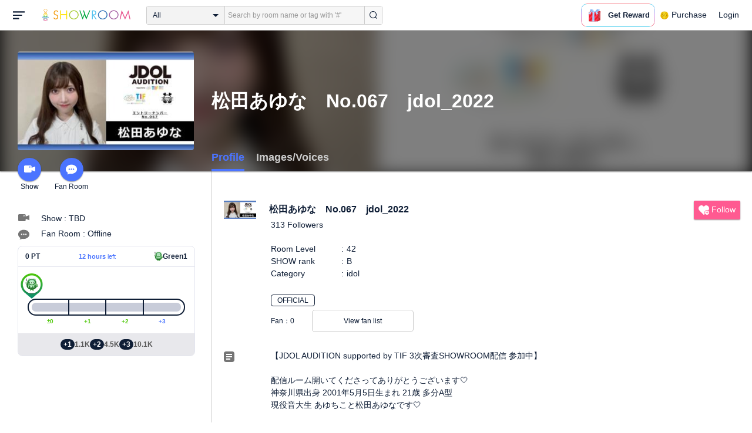

--- FILE ---
content_type: text/html; charset=UTF-8
request_url: https://www.showroom-live.com/room/profile?room_id=408146
body_size: 20337
content:
<!DOCTYPE HTML>
<html lang="en">
<head prefix="og: http://ogp.me/ns# fb: http://www.facebook.com/2008/fbml">
<meta charset="UTF-8">
<meta http-equiv="Content-Style-Type" content="text/css">
<meta http-equiv="Content-Script-Type" content="text/javascript">
<meta http-equiv="X-UA-Compatible" content="requiresActiveX=true">
<meta name="viewport" content="width=device-width, height=device-height, initial-scale=1, maximum-scale=1, user-scalable=no, viewport-fit=cover">

<meta name="apple-itunes-app" content="app-id=734256893">

<meta name="facebook-domain-verification" content="j30bc28ol8u57r4rtpto6yjsx3kh78" />
<link rel="apple-touch-icon" href="/assets/img/v3/apple-touch-icon.png">
<meta name="google-play-app" content="app-id=jp.dena.showroom">
<link rel="stylesheet" href="https://static.showroom-live.com/assets/css/v3/style.css?t=1761710620">



<meta name="format-detection" content="telephone=no">
<meta name="apple-mobile-web-app-capable" content="yes">
<meta name="apple-mobile-web-app-status-bar-style" content="black-translucent">


  <meta name="twitter:card" content="summary">
  
<meta name="twitter:site" content="@SHOWROOM_jp">
<meta name="keywords" content="showroom, SHOWROOM, idol">


    <title>松田あゆな　No.067　jdol_2022 - Profile - SHOWROOM</title>
    <meta property="og:title" content="松田あゆな　No.067　jdol_2022 - Profile - SHOWROOM">
    
    <meta name="description" content="Profile: - 【JDOL AUDITION supported by TIF 3次審査SHOWROOM配信 参加中】

配信ルーム開いてくださってありがとうございます🤍
神奈川県出身 2001年5月5日生まれ 21歳 多分A型 
現役音大生 あゆちこと松田あゆなです🤍

歌うこととアイドルとアニメと犬とお肉が大好きです
今は上坂すみれさんのオタクもしています◎
絶対にアイドルとしてスマイルガーデンのステージに立ちます！合格できるように精一杯頑張るので、今のうちからあゆち推しを始めてください🤍
必ず自慢の推しになってみせます。約束ᐡ- ̫ -ᐡ 🤍

日々頑張る君にハピネスパウダー(∩Ｕ &#39;ᴗ&#39; Ｕ)っ｡o♡o｡+｡o♡o｡+｡o♡o｡


🏳️SNS
Twitter：https://mobile.twitter.com/matsudaayuna
Instagram：https://www.instagram.com/matsudaayuna/


🏳️3次審査・SHOWROOMスケジュール
各予選：2022/5/30(月) 18:00 〜 2022/6/5(日)19:59(1位ありがとうございました😭)
各準決勝：2022/6/8(水) 18:00 〜 2022/6/12(日)19:59(2位ありがとうございました😭)
各敗者復活：2022/6/15(水) 18:00 〜 2022/6/19(日)19:59
❤️‍🔥各決勝：2022/6/22(水) 18:00 〜 2022/6/28(火)19:59❤️‍🔥
ラストチャンス：2022/7/1(金) 18:00 〜 2022/7/3(日)19:59


🏳️決勝特典
【50万ポイント達成者全員】
➥オリジナルアバター制作権獲得！
【各枠ランキング1位〜5位】❤️‍🔥目標にしてます❤️‍🔥
➥合宿・最終審査進出権利獲得！
【特別審査員賞】(各枠0～3名)
➥ 合宿・最終審査進出権利獲得！




🏳️松田あゆなの配信の楽しみ方♡
最前(上位13名)お名前読み上げ
➥配信の初めと終わりにランキング13位以内にランクインしてる方のお名前を感謝の気持ちをたっっぷり込めて読み上げてます🤍最前おいでーーーー！

あゆち＼ゆちゆち！／
あゆち＼ゆちゆち！／
わんちゃんだいすき〜？＼あゆちー！／
➥この自己紹介をする時は是非コメントで「ゆちゆち」と「あゆち」って言ってね🤍

お歌
➥現役音大生なこともあり、歌うことが大好きです！1時間以上の配信で歌うよ🤍コメントでリクエストされた曲で歌えそうなものはその場で直ぐにお応えします🎤🤍

ゆちゆち占い
➥夜配信限定コーナー🤍配信翌日の強運さんを即興イラスト付きで予言してます、注目🤍

#TIFで会おうねあゆなちゃん
➥Twitterに投稿されたこのハッシュタグ付きのツイートは全て見てます🤍応援メッセージや配信の感想ありがとう🤍

いぬちアバター
➥皆さまの応援のおかげでオリジナルアバターの制作権を獲得しました！ありがとうございます😭！いぬち😭！配信中にギフトをひとつでも投げると手に入れられるので、是非げっとしていぬちに変身してみてね🐶🤍

お礼プレゼント
➥1,000G以上のギフト10連投をしてくださった方に、お礼として神絵師(嘘)松田あゆなによる書き下ろしイラストor30秒のボイスメッセージをプレゼントしてます🖌🗣🤍(どちらか選んでね◎)投げてくれたあなたをイメージしてひとつひとつ大事に描いたりお喋りします🤍
➥そして決勝期間終了後の貢献度ランキングの
　30位〜6位の方に【手書き宛名入り写真】
　5位〜4位の方に【手書き宛名入り写真,メッセージ動画】
　3位〜1位の方に【手書き宛名入り写真,メッセージ動画,リクエスト曲1曲ワンコーラス歌ってみた動画】
を応援してくださったお礼としてプレゼントします🤍こちらもひとりひとりに向けて、撮り下ろしです！楽しみにしててね🤤！


🏳️リンク
オーディション公式サイト：https://official.idolfes.com/s/tif2022/page/special_jdol
決勝 詳細ページ：https://www.showroom-live.com/event/jdol_k_1


🏳️最後に
いつもいつも応援して支えてくださってありがとうございます。皆さまから頂いたたくさんの応援を無駄にしないように、「応援していて良かった」と思ってもらえるように、最後まで一生懸命頑張ります。TIFのスマイルガーデンのステージで、皆さまとお会いできますように！
オーディション合格後、アイドル松田あゆなとしてたっぷりしあわせを届けて恩返しさせてください！

最後までご覧いただきありがとうございました🤍
どうぞ宜しくお願いいたします🤍


‪‪❤︎‬┈┈┈┈┈┈┈┈┈┈┈┈┈┈┈┈┈┈┈┈┈┈┈‪‪❤︎
‬
・放浪地蔵。さん　・みどさん　・本宮凪沙さん　・みっしーちゃん

推薦コメントありがとうございます😭🤍🤍🤍！">
    <meta property="og:description" content="Profile: 【JDOL AUDITION supported by TIF 3次審査SHOWROOM配信 参加中】

配信ルーム開いてくださってありがとうございます🤍
神奈川県出身 2001年5月5日生まれ 21歳 多分A型 
現役音大生 あゆちこと松田あゆなです🤍

歌うこととアイドルとアニメと犬とお肉が大好きです
今は上坂すみれさんのオタクもしています◎
絶対にアイドルとしてスマイルガーデンのステージに立ちます！合格できるように精一杯頑張るので、今のうちからあゆち推しを始めてください🤍
必ず自慢の推しになってみせます。約束ᐡ- ̫ -ᐡ 🤍

日々頑張る君にハピネスパウダー(∩Ｕ &#39;ᴗ&#39; Ｕ)っ｡o♡o｡+｡o♡o｡+｡o♡o｡


🏳️SNS
Twitter：https://mobile.twitter.com/matsudaayuna
Instagram：https://www.instagram.com/matsudaayuna/


🏳️3次審査・SHOWROOMスケジュール
各予選：2022/5/30(月) 18:00 〜 2022/6/5(日)19:59(1位ありがとうございました😭)
各準決勝：2022/6/8(水) 18:00 〜 2022/6/12(日)19:59(2位ありがとうございました😭)
各敗者復活：2022/6/15(水) 18:00 〜 2022/6/19(日)19:59
❤️‍🔥各決勝：2022/6/22(水) 18:00 〜 2022/6/28(火)19:59❤️‍🔥
ラストチャンス：2022/7/1(金) 18:00 〜 2022/7/3(日)19:59


🏳️決勝特典
【50万ポイント達成者全員】
➥オリジナルアバター制作権獲得！
【各枠ランキング1位〜5位】❤️‍🔥目標にしてます❤️‍🔥
➥合宿・最終審査進出権利獲得！
【特別審査員賞】(各枠0～3名)
➥ 合宿・最終審査進出権利獲得！




🏳️松田あゆなの配信の楽しみ方♡
最前(上位13名)お名前読み上げ
➥配信の初めと終わりにランキング13位以内にランクインしてる方のお名前を感謝の気持ちをたっっぷり込めて読み上げてます🤍最前おいでーーーー！

あゆち＼ゆちゆち！／
あゆち＼ゆちゆち！／
わんちゃんだいすき〜？＼あゆちー！／
➥この自己紹介をする時は是非コメントで「ゆちゆち」と「あゆち」って言ってね🤍

お歌
➥現役音大生なこともあり、歌うことが大好きです！1時間以上の配信で歌うよ🤍コメントでリクエストされた曲で歌えそうなものはその場で直ぐにお応えします🎤🤍

ゆちゆち占い
➥夜配信限定コーナー🤍配信翌日の強運さんを即興イラスト付きで予言してます、注目🤍

#TIFで会おうねあゆなちゃん
➥Twitterに投稿されたこのハッシュタグ付きのツイートは全て見てます🤍応援メッセージや配信の感想ありがとう🤍

いぬちアバター
➥皆さまの応援のおかげでオリジナルアバターの制作権を獲得しました！ありがとうございます😭！いぬち😭！配信中にギフトをひとつでも投げると手に入れられるので、是非げっとしていぬちに変身してみてね🐶🤍

お礼プレゼント
➥1,000G以上のギフト10連投をしてくださった方に、お礼として神絵師(嘘)松田あゆなによる書き下ろしイラストor30秒のボイスメッセージをプレゼントしてます🖌🗣🤍(どちらか選んでね◎)投げてくれたあなたをイメージしてひとつひとつ大事に描いたりお喋りします🤍
➥そして決勝期間終了後の貢献度ランキングの
　30位〜6位の方に【手書き宛名入り写真】
　5位〜4位の方に【手書き宛名入り写真,メッセージ動画】
　3位〜1位の方に【手書き宛名入り写真,メッセージ動画,リクエスト曲1曲ワンコーラス歌ってみた動画】
を応援してくださったお礼としてプレゼントします🤍こちらもひとりひとりに向けて、撮り下ろしです！楽しみにしててね🤤！


🏳️リンク
オーディション公式サイト：https://official.idolfes.com/s/tif2022/page/special_jdol
決勝 詳細ページ：https://www.showroom-live.com/event/jdol_k_1


🏳️最後に
いつもいつも応援して支えてくださってありがとうございます。皆さまから頂いたたくさんの応援を無駄にしないように、「応援していて良かった」と思ってもらえるように、最後まで一生懸命頑張ります。TIFのスマイルガーデンのステージで、皆さまとお会いできますように！
オーディション合格後、アイドル松田あゆなとしてたっぷりしあわせを届けて恩返しさせてください！

最後までご覧いただきありがとうございました🤍
どうぞ宜しくお願いいたします🤍


‪‪❤︎‬┈┈┈┈┈┈┈┈┈┈┈┈┈┈┈┈┈┈┈┈┈┈┈‪‪❤︎
‬
・放浪地蔵。さん　・みどさん　・本宮凪沙さん　・みっしーちゃん

推薦コメントありがとうございます😭🤍🤍🤍！">
    
    <meta property="og:url" content="https://www.showroom-live.com/room/profile?room_id=408146">
    <meta property="og:image" content="https://static.showroom-live.com/image/room/cover/6194363507400b8f2f67633d752c2270ae41ba7ca37cf4f13f5ba11162ba6ec6_m.jpeg?v=1656426157">
    <meta property="og:type" content="article">



<!-- Google Tag Manager -->
<script>
  window.dataLayer = window.dataLayer || [];
  dataLayer.push({
    'user_id': 0
  });
  (function(w,d,s,l,i){w[l]=w[l]||[];w[l].push({'gtm.start':
            new Date().getTime(),event:'gtm.js'});var f=d.getElementsByTagName(s)[0],
        j=d.createElement(s),dl=l!='dataLayer'?'&l='+l:'';j.async=true;j.src=
        'https://www.googletagmanager.com/gtm.js?id='+i+dl;f.parentNode.insertBefore(j,f);
})(window,document,'script','dataLayer','GTM-PKVVDXN');</script>
<!-- End Google Tag Manager -->

<style>
html {-ms-touch-action: manipulation;}
.old-section a{
color:#4b74ff;
}
.old-section button{
border: solid 0px;
background-color:#4b74ff;
color:white;
}
.old-section .error {
color:red;
}
.old-section .alert {
color:red;
}
</style>


<!--[if lt IE 9]>
<script src="/assets/vendor/js/html5shiv.min.js"></script>
<![endif]-->

<!-- scripts -->

<!-- Facebook Pixel Code -->
<script>
  !function(f,b,e,v,n,t,s)
  {if(f.fbq)return;n=f.fbq=function(){n.callMethod?
  n.callMethod.apply(n,arguments):n.queue.push(arguments)};
  if(!f._fbq)f._fbq=n;n.push=n;n.loaded=!0;n.version='2.0';
  n.queue=[];t=b.createElement(e);t.async=!0;
  t.src=v;s=b.getElementsByTagName(e)[0];
  s.parentNode.insertBefore(t,s)}(window, document,'script',
  'https://connect.facebook.net/en_US/fbevents.js');
  fbq('init', '2465181877062193');
  fbq('track', 'PageView');
</script>
<noscript><img height="1" width="1" style="display:none"
  src="https://www.facebook.com/tr?id=2465181877062193&ev=PageView&noscript=1"
/></noscript>
<!-- End Facebook Pixel Code -->
<!-- Adobe Fonts -->
<script>
  (function(d) {
    var config = {
      kitId: 'yqy5ran',
      scriptTimeout: 3000,
      async: true
    },
    h=d.documentElement,t=setTimeout(function(){h.className=h.className.replace(/\bwf-loading\b/g,"")+" wf-inactive";},config.scriptTimeout),tk=d.createElement("script"),f=false,s=d.getElementsByTagName("script")[0],a;h.className+=" wf-loading";tk.src='https://use.typekit.net/'+config.kitId+'.js';tk.async=true;tk.onload=tk.onreadystatechange=function(){a=this.readyState;if(f||a&&a!="complete"&&a!="loaded")return;f=true;clearTimeout(t);try{Typekit.load(config)}catch(e){}};s.parentNode.insertBefore(tk,s)
  })(document);
</script>
<!-- End Adobe Fonts Code -->
<script src="https://unpkg.com/@dotlottie/player-component@latest/dist/dotlottie-player.mjs" type="module"></script>
</head>
<body>
  
  <!-- Google Tag Manager (noscript) -->
  <noscript><iframe src="https://www.googletagmanager.com/ns.html?id=GTM-PKVVDXN" height="0" width="0" style="display:none;visibility:hidden"></iframe></noscript>
  <!-- End Google Tag Manager (noscript) -->
  

  
    <div id="js-wrapper" class="l-wrapper pc-browser clearfix">

    
    <div class="pc-header">
      <div id="hamburger" class="pc-header-menu header-hamburger is-open" data-type="3">
        <div class="header-hamburger-open">
          <svg class="svg-icon-hamburger" width="20" height="14" viewBox="0 0 36 24" xmlns="http://www.w3.org/2000/svg">
<path fill-rule="evenodd" clip-rule="evenodd" d="M0 0V4H36V0H0ZM0 10V14H28V10H0ZM0 24V20H19V24H0Z" />
</svg>

          
        </div>
        <div class="header-hamburger-close">
          <svg class="svg-close" width="20" height="20" viewBox="0 0 20 20" xmlns="http://www.w3.org/2000/svg">
<path clip-rule="evenodd" d="M0 18L1.57484 19.5789L19.527 1.58097L17.9522 0.00212362L0 18Z" />
<path clip-rule="evenodd" d="M2.04687 3.6457e-07L0.472031 1.57885L18.4242 19.5767L19.9991 17.9979L2.04687 3.6457e-07Z" />
</svg>
        </div>
      </div>

      <a class="pc-header-logo" href="/">
        <img
          src="/assets/svg/logo.svg"
          alt="SHOWROOM"
        >
      </a>

      <form id="js-head-search-form" action="/room/search" class="pc-header-search">
        <div id="js-head-search-select-box" class="head-search-select-box">
          
          <span class="js-head-search-select-label">All</span>
          <input
            id="js-head-search-select-genre"
            class="js-head-search-select-label"
            type="hidden"
            name="genre_id"
            value="0"
          >
          


        <ul id="js-head-search-select-list" class="head-select-list head-search-select-list">
          
          <li class="head-list-selected js-head-search-select-label">All</li>
          
          <li data-value="0" class="selected">All</li>
          
          <li data-value="112">music</li>
          
          <li data-value="102">idol</li>
          
          <li data-value="103">talent</li>
          
          <li data-value="104">voice actor</li>
          
          <li data-value="105">comedian</li>
          
          <li data-value="107">virtual</li>
          
          <li data-value="108">model</li>
          
          <li data-value="109">actor</li>
          
          <li data-value="110">announcer</li>
          
          <li data-value="113">creator</li>
          
          <li data-value="200">streamer</li>
          
        </ul>

        </div>
        <div class="head-search-input-area" id="headSearchArea">
          <input
            id="js-search-input"
            class="head-search-input"
            type="text"
            name="keyword"
            value=""
            placeholder="Search by room name or tag with '#'"
            autocomplete="off"
          >
          <div id="js-search-delete" class="head-search-delete">
            <svg class="svg-close" width="20" height="20" viewBox="0 0 20 20" xmlns="http://www.w3.org/2000/svg">
<path clip-rule="evenodd" d="M0 18L1.57484 19.5789L19.527 1.58097L17.9522 0.00212362L0 18Z" />
<path clip-rule="evenodd" d="M2.04687 3.6457e-07L0.472031 1.57885L18.4242 19.5767L19.9991 17.9979L2.04687 3.6457e-07Z" />
</svg>
          </div>
          <ul id="js-search-autocomplete" class="head-search-autocomplete hidden"></ul>
        </div>
        <button
          class="head-search-submit"
          type="submit"
        >
          <svg class="svg-icon-search" width="13" height="14" viewBox="0 0 13 14" xmlns="http://www.w3.org/2000/svg">
<path d="M5.99444 12.1944C2.70833 12.1944 0 9.44789 0 6.07887C0 2.70986 2.70833 0 5.99444 0C9.28056 0 11.9889 2.74648 11.9889 6.07887C11.9889 9.41127 9.31667 12.1944 5.99444 12.1944ZM5.99444 1.09859C3.28611 1.09859 1.08333 3.33239 1.08333 6.07887C1.08333 8.82535 3.28611 11.0592 5.99444 11.0592C8.70278 11.0592 10.9056 8.82535 10.9056 6.07887C10.9056 3.33239 8.73889 1.09859 5.99444 1.09859Z" />
<path d="M12.4573 13.0001C12.3129 13.0001 12.2045 12.9635 12.0962 12.8536L9.64065 10.51C9.42398 10.2903 9.42398 9.96069 9.60454 9.74097C9.82121 9.52125 10.1462 9.52125 10.3629 9.70435L12.8184 12.048C13.0351 12.2677 13.0351 12.5973 12.8545 12.817C12.7462 12.9269 12.6018 13.0001 12.4573 13.0001Z" />
</svg>

        </button>
      </form>
      <div id="js-lottie-icon">
        <header-icon-lottie is-login="0"></header-icon-lottie>
      </div>
      
        <a href="/payment/payment_start" class="pc-header-menu">
          <span class="text is-showgold">Purchase</span>
        </a>
      

    
      <button onclick="showLoginDialog();" class="pc-header-menu"
      >
        Login
      </button>
      


    </div>
    

        <div id="hamburgerMenu" class="pc-header-menus  hidden" data-type="3">
      <ul>
        
        <li>
          <a
            href="/"
            class="side-link"
            title="Home"
          >
            <i class="st-icon">
              <svg class="side-svg" width="20px" height="18px" viewBox="0 0 20 18" xmlns="http://www.w3.org/2000/svg" >
                <g id="icon-home" fill-rule="nonzero">
                  <path d="M20,9.442623 C20,9.9315738 19.5803125,10.3278689 19.0625,10.3278689 C18.815625,10.3278689 18.5925,10.2358033 18.425,10.0885574 L18.4228125,10.090623 L10.02375,2.1597049 L10.0240625,2.1594098 L10,2.1378689 L1.59625,10.0732131 L1.595625,10.072918 C1.4265625,10.2304918 1.1940625,10.3278689 0.9375,10.3278689 C0.4196875,10.3278689 0,9.9315738 0,9.442623 C0,9.1918033 0.110625,8.9657705 0.288125,8.8046557 L9.324375,0.2720656 C9.495,0.104459 9.734375,0 10,0 L10.0003125,0 C10.016875,0 10.0334375,0.0005902 10.0496875,0.0011803 C10.0525,0.0014754 10.055,0.0017705 10.0575,0.0017705 C10.0715625,0.0026557 10.085625,0.003541 10.0996875,0.0050164 C10.100625,0.0050164 10.1015625,0.0053115 10.1025,0.0053115 C10.331875,0.028918 10.53625,0.1307213 10.685625,0.2818033 L10.68625,0.2812131 L14.375,3.7643607 L14.375,2.9508197 C14.375,2.4618689 14.7946875,2.0655738 15.3125,2.0655738 C15.8303125,2.0655738 16.25,2.4618689 16.25,2.9508197 L16.25,5.5348525 L19.74875,8.8385902 L19.7465625,8.8406557 C19.9025,8.9988197 20,9.2095082 20,9.442623 L20,9.442623 Z M18.125,10.9180328 L18.125,17.1147541 C18.125,17.6037049 17.7053125,18 17.1875,18 L15.3125,18 L15.3125,10.9180328 L11.5625,10.9180328 L11.5625,18 L2.8125,18 C2.2946875,18 1.875,17.6037049 1.875,17.1147541 L1.875,10.9180328 L10,3.2459016 L18.125,10.9180328 L18.125,10.9180328 Z M4.6875,14.4590164 L8.4375,14.4590164 L8.4375,10.9180328 L4.6875,10.9180328 L4.6875,14.4590164 Z" id="Imported-Layers"></path>
                </g>
              </svg>
            </i>
            <span class="text">Home</span>
          </a>
        </li>
        

        
        <li>
          <a
            href="/onlive"
            class=" side-link"
            title="Live"
          >
            <i class="st-icon">
              <svg class="side-svg" width="20px" height="20px" viewBox="0 0 20 20" xmlns="http://www.w3.org/2000/svg" >
                <g id="icon-onlive" fill-rule="nonzero">
                  <path d="M5.20000003,11.6022902 L12.4,2.40047381 L10.8,8.40165843 L14.8000001,8.40165843 L7.60000004,17.6034748 L9.20000001,11.6022902 L5.20000003,11.6022902 M10,0 C4.47700005,0 0,4.47788394 0,10.0019744 C0,15.5260648 4.47700005,20.0039487 10,20.0039487 C15.523,20.0039487 20,15.5260648 20,10.0019744 C20,4.47788394 15.523,0 10,0" id="side_nav_onlive"></path>
                  </g>
                </svg>
              </i>
            <span class="text">Live</span>
            <span id="js-side-badge-live" class="pc-header-menus-badge"></span>
          </a>
        </li>
        <li>
          
          <a
            onclick="showLoginDialog();"
            class="side-link"
            title="Follow"
          >
          
            <i class="st-icon">
              <svg class="side-svg" width="18px" height="16px" viewBox="0 0 18 16" version="1.1" xmlns="http://www.w3.org/2000/svg" >
                <g id="icon-heart" fill-rule="nonzero">
                  <path d="M0.00223778,4.99179062 C-0.041862574,6.53263682 0.56834228,7.78644013 1.61280059,8.85286185 C3.78001783,11.065618 5.94633506,13.279752 8.11490231,15.4915896 C8.44700495,15.8305299 8.72330715,16 9.0000594,16 C9.2763616,16 9.5526638,15.8305299 9.8856664,15.4911304 C11.086276,14.2685573 12.2846355,13.0436879 13.482545,11.8188186 C14.5121532,10.7666342 15.5588615,9.73190197 16.5641695,8.65629488 C17.7773792,7.35748325 18.252583,5.81939266 17.8714299,4.03651191 C17.3606759,1.64739659 15.2191088,0.00321495301 12.978541,0.00321495301 C12.4583369,0.00321495301 11.9327327,0.0918537952 11.4210786,0.280153926 C10.3775203,0.664561755 9.6093642,1.39204324 9.0014094,2.3817671 C8.91455867,2.25179408 8.85560821,2.1608589 8.79350771,2.07222005 C8.21705313,1.24875143 7.49209736,0.617257088 6.54888986,0.271887091 C6.04218582,0.0863425719 5.52513171,7.27169102e-08 5.01572766,7.27169102e-08 C2.46150734,-0.000459195896 0.08278842,2.17463695 0.00223778,4.99179062 Z" id="side_nav_follow"></path>
                </g>
              </svg>
            </i>
            <span class="text">Follow</span>
          </a>
        </li>
        <li>
          <a
            href="/event_search"
            class=" side-link"
            title="Event"
          >
            <i class="st-icon">
              <svg class="side-svg" width="20px" height="20px" viewBox="0 0 20 20" version="1.1" xmlns="http://www.w3.org/2000/svg" >
                <g id="icon-event" fill-rule="nonzero">
                  <path d="M10,18 C5.5815385,18 2,14.418462 2,10 C2,5.581538 5.5815385,2 10,2 C14.4184615,2 18,5.581538 18,10 C18,14.418462 14.4184615,18 10,18 L10,18 Z M0,10 C0,15.523 4.477,20 10,20 C15.523,20 20,15.523 20,10 C20,4.477 15.523,0 10,0 C4.477,0 0,4.477 0,10 Z M9,4.305921 L9,10 C9,10.522948 9.4765474,11 10,11 L14,11 C14.586853,11 15,10.513584 15,10 C15,9.466679 14.5618162,9 14,9 L11,9 L11,4.305921 C11,3.755981 10.5930176,3.358553 10,3.358553 C9.4239158,3.358553 9,3.782468 9,4.305921 Z" id="Imported-Layers"></path>
                </g>
              </svg>
            </i>
            <span class="text">Event</span>
          </a>
        </li>
        <li>
          <a
            href="/ranking"
            class=" side-link"
            title="Ranking"
          >
            <i class="st-icon">
              <svg class="side-svg" width="20px" height="20px" viewBox="0 0 20 20" version="1.1" xmlns="http://www.w3.org/2000/svg" >
                <g id="icon-badge" fill-rule="nonzero">
                  <path d="M10,0.057256 C5.6396382,0.057256 2.1052632,3.416044 2.1052632,7.558736 C2.1052632,11.701429 5.6396382,15.060217 10,15.060217 C14.3603618,15.060217 17.8947368,11.701429 17.8947368,7.558736 C17.8947368,3.416044 14.3603618,0.057256 10,0.057256 L10,0.057256 Z M10,13.559921 C6.5117409,13.559921 3.6842105,10.873237 3.6842105,7.558736 C3.6842105,4.244236 6.5117409,1.557552 10,1.557552 C13.4882591,1.557552 16.3157895,4.244236 16.3157895,7.558736 C16.3157895,10.873237 13.4882591,13.559921 10,13.559921 L10,13.559921 Z M6.6738201,20.061204 L4.5410491,16.403164 L0,16.54808 L2.8422498,12.059625 C4.2780651,14.076597 6.6921231,15.454181 9.4736842,15.640377 L6.6738201,20.061204 Z M15.4589509,16.403164 L13.3261799,20.061204 L10.5263158,15.640377 C13.3078769,15.454181 15.7219349,14.076597 17.1577502,12.059625 L20,16.54808 L15.4589509,16.403164 Z M11.4646316,5.522034 L10.0075789,2.557749 L8.5372632,5.515283 L5.2631579,5.982475 L7.6258947,8.292781 L7.0588947,11.546023 L9.9900526,10.016172 L12.9145789,11.559526 L12.3632105,8.304034 L14.7368421,6.00453 L11.4646316,5.522034 Z" id="Imported-Layers"></path>
                </g>
              </svg>
            </i>
            <span class="text">Ranking</span>
          </a>
        </li>
        
        
          <li>
            
            <a
              onclick="showLoginDialog();"
              title="Sign up to broadcast"
            >
            
              <i class="st-icon">
                <svg class="side-svg" width="20px" height="12px" viewBox="0 0 14 8" version="1.1" xmlns="http://www.w3.org/2000/svg">
                    <g id="Page-1" stroke="none" stroke-width="1" fill-rule="evenodd" sketch:type="MSPage">
                      <g id="side-nav-account" sketch:type="MSLayerGroup" transform="translate(-133.000000, -14.000000)">
                        <g id="side-nav-配信メニュー" transform="translate(120.000000, 8.000000)" sketch:type="MSShapeGroup">
                          <g id="配信する" transform="translate(8.000000, -2.000000)">
                            <path d="M12.1857143,9.27142857 C11.964381,9.27142857 11.7857143,9.45053968 11.7857143,9.67142857 C11.7857143,9.89231746 11.964381,10.0714286 12.1857143,10.0714286 C12.4066032,10.0714286 12.5857143,9.89231746 12.5857143,9.67142857 C12.5857143,9.45053968 12.4066032,9.27142857 12.1857143,9.27142857 M12.1857143,10.4714286 C11.7436402,10.4714286 11.3857143,10.1132063 11.3857143,9.67142857 C11.3857143,9.2293545 11.7436402,8.87142857 12.1857143,8.87142857 C12.6274921,8.87142857 12.9857143,9.2293545 12.9857143,9.67142857 C12.9857143,10.1132063 12.6274921,10.4714286 12.1857143,10.4714286 M12.8533333,8 L6.88,8 C6.17315556,8 5.6,8.53733333 5.6,9.2 L5.6,14.8 C5.6,15.4626667 6.17315556,16 6.88,16 L12.8533333,16 C13.5601778,16 14.1333333,15.4626667 14.1333333,14.8 L14.1333333,13.3526667 L18.1098667,14.7866667 L18.1105778,14.7855556 C18.1342815,14.7942222 18.1596444,14.8 18.1866667,14.8 C18.3044741,14.8 18.4,14.7106667 18.4,14.6 L18.4,9.4 C18.4,9.28955556 18.3044741,9.2 18.1866667,9.2 C18.1596444,9.2 18.1342815,9.20577778 18.1105778,9.21444444 L18.1098667,9.21333333 L14.1333333,10.6473333 L14.1333333,9.2 C14.1333333,8.53733333 13.5601778,8 12.8533333,8" id="Imported-Layers">
                          </path>
                        </g>
                      </g>
                    </g>
                  </g>
                </svg>
              </i>
              <span class="text">Sign up to broadcast</span>
            </a>
          </li>
        
        
        
        
        <li>
          <a href="/payment/payment_start"
            title="Purchase">
            <i class="st-icon">
              <svg class="side-svg" width="18" height="18" viewBox="0 0 83 75" fill="none" xmlns="http://www.w3.org/2000/svg">
              <path fill-rule="evenodd" clip-rule="evenodd" d="M20.3243 66.6667C18.0785 66.6667 16.2598 64.8 16.2598 62.5C16.2598 60.1979 18.0785 58.3333 20.3243 58.3333C22.5702 58.3333 24.3889 60.1979 24.3889 62.5C24.3889 64.8 22.5702 66.6667 20.3243 66.6667ZM20.3246 50C13.5892 50 8.13086 55.5958 8.13086 62.5C8.13086 69.4042 13.5892 75 20.3246 75C27.06 75 32.5204 69.4042 32.5204 62.5C32.5204 55.5958 27.06 50 20.3246 50Z" />
              <path fill-rule="evenodd" clip-rule="evenodd" d="M69.106 66.6667C66.8601 66.6667 65.0414 64.8 65.0414 62.5C65.0414 60.1979 66.8601 58.3333 69.106 58.3333C71.3497 58.3333 73.1706 60.1979 73.1706 62.5C73.1706 64.8 71.3497 66.6667 69.106 66.6667ZM69.106 50C62.3706 50 56.9102 55.5958 56.9102 62.5C56.9102 69.4042 62.3706 75 69.106 75C75.8393 75 81.2997 69.4042 81.2997 62.5C81.2997 55.5958 75.8393 50 69.106 50Z" />
              <path fill-rule="evenodd" clip-rule="evenodd" d="M24.3893 41.6667L22.358 33.3333H32.5205V41.6667H24.3893ZM40.6506 33.3333H48.7797V41.6667H40.6506V33.3333ZM56.9103 41.6667V33.3333H67.0728L65.0416 41.6667H56.9103ZM20.3247 25L18.2914 16.6667H32.5205V25H20.3247ZM40.6506 16.6667H48.7797V25H40.6506V16.6667ZM56.9103 25V16.6667H71.1374L69.1062 25H56.9103ZM16.2604 0H0V8.33333H6.09792L18.2917 50H73.1708L83.3333 8.33333H16.2604V0Z" />
              </svg>
            </i>
            <span class="text">Purchase</span>
          </a>
        </li>
        
        <li>
          <a href="/lottery/list"
            title="Lottery list">
            <i class="st-icon">
              <svg
                class="side-svg"
                width="18"
                height="18"
                xmlns="http://www.w3.org/2000/svg"
                viewBox="0 0 20 20"
              >
                <g>
                  <path fill-rule="evenodd" d="M13.66,7.74c-.15-.79-.84-1.37-1.65-1.37s-1.5.57-1.65,1.37l-1.56,8.28h6.42l-1.56-8.28ZM12.01,9.18c-.64,0-1.16-.52-1.16-1.16s.52-1.16,1.16-1.16,1.16.52,1.16,1.16-.52,1.16-1.16,1.16Z"/>
                  <path d="M15.32.03h-6.62l-4.68,4.68v6.62l3.64,3.64,1.41-7.48c.27-1.42,1.5-2.44,2.95-2.44s2.68,1.03,2.95,2.44l1.41,7.48,3.64-3.64v-6.62L15.32.03Z"/>
                </g>
                <circle cx="2.63" cy="17.34" r="2.6"/>
                <rect x="6.47" y="18.45" width="11.09" height="1.53" rx=".71" ry=".71"/>
              </svg>
            </i>
            <span class="text">Lottery list</span>
          </a>
        </li>
        <li>
          <a
            href="/avatar_shop"
            class=" side-link"
            title="Avatar Shop"
          >
            <i class="st-icon">
              <svg class="side-svg" viewBox="0 0 34 34" xmlns="http://www.w3.org/2000/svg" style="width:18px; height:18px;">
                <circle cx="17" cy="17" r="17" />
                <ellipse class="side-svg-dis" cx="11.5" cy="14" rx="1.5" ry="4"/>
                <ellipse class="side-svg-dis" cx="22.5" cy="14" rx="1.5" ry="4"/>
                <path class="side-svg-dis" d="M17,27.3c-3.4,0-6.6-1.6-8.9-4.4c-0.4-0.4-0.3-1.1,0.1-1.4c0.4-0.3,1.1-0.3,1.4,0.1c1.9,2.4,4.5,3.6,7.3,3.6
                s5.4-1.3,7.3-3.6c0.3-0.4,1-0.5,1.4-0.1c0.4,0.3,0.5,1,0.1,1.4C23.6,25.7,20.4,27.3,17,27.3z"/>
              </svg>
            </i>
            <span class="text">Avatar Shop</span>
          </a>
        </li>
        
        <li>
          <button
            class="side-link"
            type="button"
            onclick="showSignupDialog();"
            title="Sign Up"
          >
            <span class="text">Sign Up</span>
          </button>
        </li>
        <li>
          <button
            class="side-link"
            type="button"
            onclick="showLoginDialog();"
            title="Login"
          >
            <span class="text">Login</span>
          </button>
        </li>
        
        
    </div>


    <div class="l-main " id="sr-content-main">
      
      <div class="warning-unsupported-browser" style="width:100%; margin: 0;display: none;">
        <div class="warning_content" style="background-color:#F3CB50; margin:0 auto;">
          <ul style="margin:0; padding: 20px 40px; text-align: center;">
            <li style="list-style-type:none; display:inline-block;">
              <img
                src="/assets/svg/warning_icon.svg"
                style="width:100px; height: auto; vertical-align: middle; opacity: 0.5;"
                alt="warning"
              >
            </li>
            <li style="list-style-type:none; display:inline-block; vertical-align: middle;">
              <p style="padding: 0 20px; font-weight: bold; color: #414141; text-align: left;">
              お使いのブラウザは、SHOWROOMのサポート対象外となります。<br>
              SHOWROOMの機能を正しくご利用いただくために、下記の環境にてご利用ください。<br>
                  Google Chrome（推奨）<span><a href="https://www.google.co.jp/chrome/" target="_blank"><img src="/assets/svg/window_icon.svg" style="width: 24px; height: auto; vertical-align:bottom;"></a></span>・Microsoft Edge<span><a href="https://www.microsoft.com/windows/microsoft-edge" target="_blank"><img src="/assets/svg/window_icon.svg" style="width: 24px; height: auto; vertical-align:bottom;"></a></span>（Windows）・Safari<span><a href="https://www.apple.com/safari/" target="_blank"><img src="/assets/svg/window_icon.svg" style="width: 24px; height: auto; vertical-align:bottom;"></a></span>（Mac）<br>
              </p>
            </li>
          </ul>
        </div>
      </div>
      
      

<script id="js-initial-data" data-json="{&quot;openFanClub&quot;:1, &quot;roomId&quot;:408146,&quot;tab&quot;:0, &quot;hasTimeshift&quot;:false}"></script>
<script type="text/javascript" src="/assets/dist/active-fan-profile.bundle.js"></script>
<script type="text/javascript" src="/assets/dist/medal-list.bundle.js"></script>
<script type="text/javascript" src="/assets/dist/genre-ranking.bundle.js"></script>
<script type="text/javascript" src="/assets/dist/event-award.bundle.js"></script>
<article id="js-room-profile" class="l-inner" style="overflow: inherit">
  <header class="room-profile-head l-room-profile-head js-room-profile-head">
    <p class="room-profile-head-bg l-room-profile-head-bg"><img src="https://static.showroom-live.com/image/room/cover/6194363507400b8f2f67633d752c2270ae41ba7ca37cf4f13f5ba11162ba6ec6_s.jpeg?v=1656426157" alt=""></p>
    <div class="room-profile-head-action">
      <div class="room-profile-head-image l-room-profile-head-image" data-featherlight="https://static.showroom-live.com/image/room/cover/6194363507400b8f2f67633d752c2270ae41ba7ca37cf4f13f5ba11162ba6ec6_l.jpeg?v=1656426157">
        <img src="https://static.showroom-live.com/image/room/cover/6194363507400b8f2f67633d752c2270ae41ba7ca37cf4f13f5ba11162ba6ec6_s.jpeg?v=1656426157" width="640" height="360" alt="松田あゆな　No.067　jdol_2022">
        <!--
        // デザインFIX次第リリース
        <div id="js-genre-ranking-badge-list"></div>
        -->
      </div>
      <ul class="room-profile-head-action-menu l-room-profile-head-action-menu">
        <li>
          <a href="/r/jdol_2022_67">
            <div class="room-profile-action-icon svg icon-camera "></div>
            Show
          </a>
        </li>
        
        <li>
          <a href="/room/fan_club?room_id=408146">
            <div class="room-profile-action-icon svg icon-balloon "></div>
            Fan Room
          </a>
        </li>
        
      </ul>
    </div>
    <div class="room-profile-head-main">
      <h2 class="room-profile-head-name l-room-profile-head-name">松田あゆな　No.067　jdol_2022</h2>
      <ul id="js-profile-menu" class="room-profile-head-menu l-room-profile-head-menu"></ul>
    </div>
  </header>
  <section class="room-profile-body l-room-profile-body js-room-profile-body">
    <div class="room-profile-body-sub l-room-profile-body-sub">
      <ul class="room-profile-menu">
        <li>
          <h3 class="room-profile-info-heading is-text-hide">
            
            <span class="svg icon-camera-gray"></span>
            
            Show
          </h3>
          
          <p>Show : TBD</p>
          
        </li>

        
        <li>
          <h3 class="room-profile-info-heading is-text-hide">
          
          <span class="svg icon-balloon-gray"></span>
          
          Talk
          </h3>
          
          <p>Fan Room : Offline</p>
          
        </li>
        

      </ul>
      <div style="margin-bottom: 10px"></div>
      <div id="js-show-grade"></div>
    </div>
    <div id="js-room-profile-detail" class="room-profile-body-main l-room-profile-body-main">
      <ul class="room-profile-info">
        <li>
          <h3 class="room-profile-info-heading">
            <img class="room-profile-info-thumbnail" src="https://static.showroom-live.com/image/room/cover/6194363507400b8f2f67633d752c2270ae41ba7ca37cf4f13f5ba11162ba6ec6_s.jpeg?v=1656426157" width="55" alt="松田あゆな　No.067　jdol_2022" />
            松田あゆな　No.067　jdol_2022
          </h3>
          
            <p class="room-profile-info-follower">313&nbsp;Followers</p>
          
          <p class="room-profile-top-btn-box">
            <a id="js-following-btn-l" href="javascript:void(0);" data-room-id="408146" style="display:none">
              <span class="btn-pri is-follow is-active">
                <span class="svg icon-follow-active is-active"></span>
                <span>Un-follow</span>
              </span>
            </a>
            <a id="js-do-follow-btn-l" href="javascript:void(0);" data-room-id="408146" style="display:block">
              <span class="btn-pri is-follow">
                <span class="svg icon-follow"></span>
                <span>Follow</span>
              </span>
            </a>
          </p>
          <dl class="room-profile-status">
            <dt class="room-profile-status-term">Room Level</dt>
            <dd class="room-profile-status-desc">42</dd>
            
            <dt class="room-profile-status-term">SHOW rank</dt>
            <dd class="room-profile-status-desc">B</dd>
            
            <dt class="room-profile-status-term">Category</dt>
            <dd class="room-profile-status-desc">idol</dd>
          </dl>
          <div style="display: flex; gap: 10px; align-items: center;">
            
            <p class="room-profile-official">
              <span class="room-profile-official-label mt-b">OFFICIAL</span>
            </p>
            
            <div id="js-medal-list"></div>
          </div>
          <div id="js-active-fan-profile"></div>
          <div id="js-genre-ranking-stella-list"></div>
          <div id="js-event-award"></div>
        </li>
        <li>
          
          <h3 class="room-profile-info-heading is-text-hide"><span class="svg icon-note-gray"></span>About me</h3>
          <p class="link-light-green">【JDOL AUDITION supported by TIF 3次審査SHOWROOM配信 参加中】<br>
<br>
配信ルーム開いてくださってありがとうございます🤍<br>
神奈川県出身 2001年5月5日生まれ 21歳 多分A型 <br>
現役音大生 あゆちこと松田あゆなです🤍<br>
<br>
歌うこととアイドルとアニメと犬とお肉が大好きです<br>
今は上坂すみれさんのオタクもしています◎<br>
絶対にアイドルとしてスマイルガーデンのステージに立ちます！合格できるように精一杯頑張るので、今のうちからあゆち推しを始めてください🤍<br>
必ず自慢の推しになってみせます。約束ᐡ- ̫ -ᐡ 🤍<br>
<br>
日々頑張る君にハピネスパウダー(∩Ｕ &#039;ᴗ&#039; Ｕ)っ｡o♡o｡+｡o♡o｡+｡o♡o｡<br>
<br>
<br>
🏳️SNS<br>
Twitter：<a href="https://mobile.twitter.com/matsudaayuna" target="_blank">https://mobile.twitter.com/matsudaayuna</a><br>
Instagram：<a href="https://www.instagram.com/matsudaayuna/" target="_blank">https://www.instagram.com/matsudaayuna/</a><br>
<br>
<br>
🏳️3次審査・SHOWROOMスケジュール<br>
各予選：2022/5/30(月) 18:00 〜 2022/6/5(日)19:59(1位ありがとうございました😭)<br>
各準決勝：2022/6/8(水) 18:00 〜 2022/6/12(日)19:59(2位ありがとうございました😭)<br>
各敗者復活：2022/6/15(水) 18:00 〜 2022/6/19(日)19:59<br>
❤️‍🔥各決勝：2022/6/22(水) 18:00 〜 2022/6/28(火)19:59❤️‍🔥<br>
ラストチャンス：2022/7/1(金) 18:00 〜 2022/7/3(日)19:59<br>
<br>
<br>
🏳️決勝特典<br>
【50万ポイント達成者全員】<br>
➥オリジナルアバター制作権獲得！<br>
【各枠ランキング1位〜5位】❤️‍🔥目標にしてます❤️‍🔥<br>
➥合宿・最終審査進出権利獲得！<br>
【特別審査員賞】(各枠0～3名)<br>
➥ 合宿・最終審査進出権利獲得！<br>
<br>
<br>
<br>
<br>
🏳️松田あゆなの配信の楽しみ方♡<br>
最前(上位13名)お名前読み上げ<br>
➥配信の初めと終わりにランキング13位以内にランクインしてる方のお名前を感謝の気持ちをたっっぷり込めて読み上げてます🤍最前おいでーーーー！<br>
<br>
あゆち＼ゆちゆち！／<br>
あゆち＼ゆちゆち！／<br>
わんちゃんだいすき〜？＼あゆちー！／<br>
➥この自己紹介をする時は是非コメントで「ゆちゆち」と「あゆち」って言ってね🤍<br>
<br>
お歌<br>
➥現役音大生なこともあり、歌うことが大好きです！1時間以上の配信で歌うよ🤍コメントでリクエストされた曲で歌えそうなものはその場で直ぐにお応えします🎤🤍<br>
<br>
ゆちゆち占い<br>
➥夜配信限定コーナー🤍配信翌日の強運さんを即興イラスト付きで予言してます、注目🤍<br>
<br>
#TIFで会おうねあゆなちゃん<br>
➥Twitterに投稿されたこのハッシュタグ付きのツイートは全て見てます🤍応援メッセージや配信の感想ありがとう🤍<br>
<br>
いぬちアバター<br>
➥皆さまの応援のおかげでオリジナルアバターの制作権を獲得しました！ありがとうございます😭！いぬち😭！配信中にギフトをひとつでも投げると手に入れられるので、是非げっとしていぬちに変身してみてね🐶🤍<br>
<br>
お礼プレゼント<br>
➥1,000G以上のギフト10連投をしてくださった方に、お礼として神絵師(嘘)松田あゆなによる書き下ろしイラストor30秒のボイスメッセージをプレゼントしてます🖌🗣🤍(どちらか選んでね◎)投げてくれたあなたをイメージしてひとつひとつ大事に描いたりお喋りします🤍<br>
➥そして決勝期間終了後の貢献度ランキングの<br>
　30位〜6位の方に【手書き宛名入り写真】<br>
　5位〜4位の方に【手書き宛名入り写真,メッセージ動画】<br>
　3位〜1位の方に【手書き宛名入り写真,メッセージ動画,リクエスト曲1曲ワンコーラス歌ってみた動画】<br>
を応援してくださったお礼としてプレゼントします🤍こちらもひとりひとりに向けて、撮り下ろしです！楽しみにしててね🤤！<br>
<br>
<br>
🏳️リンク<br>
オーディション公式サイト：<a href="https://official.idolfes.com/s/tif2022/page/special_jdol" target="_blank">https://official.idolfes.com/s/tif2022/page/special_jdol</a><br>
決勝 詳細ページ：<a href="https://www.showroom-live.com/event/jdol_k_1" target="_blank">https://www.showroom-live.com/event/jdol_k_1</a><br>
<br>
<br>
🏳️最後に<br>
いつもいつも応援して支えてくださってありがとうございます。皆さまから頂いたたくさんの応援を無駄にしないように、「応援していて良かった」と思ってもらえるように、最後まで一生懸命頑張ります。TIFのスマイルガーデンのステージで、皆さまとお会いできますように！<br>
オーディション合格後、アイドル松田あゆなとしてたっぷりしあわせを届けて恩返しさせてください！<br>
<br>
最後までご覧いただきありがとうございました🤍<br>
どうぞ宜しくお願いいたします🤍<br>
<br>
<br>
‪‪❤︎‬┈┈┈┈┈┈┈┈┈┈┈┈┈┈┈┈┈┈┈┈┈┈┈‪‪❤︎<br>
‬<br>
・放浪地蔵。さん　・みどさん　・本宮凪沙さん　・みっしーちゃん<br>
<br>
推薦コメントありがとうございます😭🤍🤍🤍！</p>
          

          
          <p>
            
            <a href="https://twitter.com/matsudaayuna?s=21&amp;t=Iltd8Ki1HWRTRyPnnAj4-A" target="_blank" class="room-profile-banner"><img src="https://static.showroom-live.com/image/room/6194363507400b8f2f67633d752c2270ae41ba7ca37cf4f13f5ba11162ba6ec6/banner_1.jpeg?v=1656426157" width="230" height="65" alt=""></a>
            
            
            <a href="https://www.instagram.com/matsudaayuna/" target="_blank" class="room-profile-banner"><img src="https://static.showroom-live.com/image/room/6194363507400b8f2f67633d752c2270ae41ba7ca37cf4f13f5ba11162ba6ec6/banner_2.jpeg?v=1656426157" width="230" height="65" alt=""></a>
            
          </p>
          
          <ul class="room-profile-sns-list">
            
            
          </ul>
        </li>
        
        <li>
          <h3 class="room-profile-info-heading"><span class="svg icon-avatar-gray"></span>Get original Avatars now!</h3>
          <p>
            Send free or paid gifts to 松田あゆな　No.067　jdol_2022 and get an original avatar!
          </p>
          <p>
            
            <img src="https://static.showroom-live.com/image/avatar/1052902.png?v=109" width="75" class="half-sp">
            
            <img src="https://static.showroom-live.com/image/avatar/1052445.png?v=109" width="75" class="half-sp">
            
          </p>
        </li>
        
        
        
        <li>
          <h3 class="room-profile-info-heading"><span class="svg icon-comment-gray"></span>Recommendation</h3>
          
          <p class="room-profile-comment-list">
            
            
            <span class="room-profile-comment-box">
              <img src="https://static.showroom-live.com/image/avatar/1052902.png?v=109" width="60" height="60" alt="">
              <span class="room-profile-detail-box">
                みっしーちゃん<br>
                Theアイドル！あゆなちゃんこそアイドル！アイドルこそあゆなちゃん！と言わんばかりの天性のアイドルです。現役音大生！歌唱力は勿論、その天使の歌声は聴いたら絶対に忘れられませんっ。あゆなちゃんが紡ぐ言葉はなかなかシュールで面白いのもツボです！
              </span>
            </span>
            
            
            
            <span class="room-profile-comment-box">
              <img src="https://static.showroom-live.com/image/avatar/1137431.png?v=109" width="60" height="60" alt="">
              <span class="room-profile-detail-box">
                れな@姫宮愛花🎀🩷石川奈和🍰🎤🐰🍒なお🐈<br>
                とにかく可愛いですね(*^^*)歌唱力すごくあると思います✨コメントにも対応が良くて、丁寧に返してくださいます！きっと素敵なアイドルになれると思います(*^^*)期待しています(^^)
              </span>
            </span>
            
            
            
            <span class="room-profile-comment-box">
              <img src="https://static.showroom-live.com/image/avatar/57.png?v=109" width="60" height="60" alt="">
              <span class="room-profile-detail-box">
                みど<br>
                美人なお顔立ちだけど、小柄でかわいらしさもいっぱい詰まってる。キュンキュンさせるエンジェルボイスで歌がうまく、柔らかさとキレの両方を兼ね備えたダンスの表現力も格別。プロ意識がとても高く、毎回どんなステージを見せてくれるのか楽しみになる子。
              </span>
            </span>
            
            
            
            <span class="room-profile-comment-box">
              <img src="https://static.showroom-live.com/image/avatar/2001957.png?v=109" width="60" height="60" alt="">
              <span class="room-profile-detail-box">
                放浪地蔵。<br>
                天真爛漫な明るさとマジカルボイスな歌声、そして柔軟性のあるしなやかでダイナミックなダンスも持ち味の実力派。

アニメ・声優オタクな一面も魅力的で、全てに対して全力投球な姿勢はもはや神🥳
              </span>
            </span>
            
            
          </p>
          
          
          
        </li>
        
        <li>
        </li>
        
        
        
      </ul>
    </div>
    <div id="js-room-profile-image-voice" class="room-profile-body-main l-room-profile-body-main">
      <div class="clearfix mb-b4">
        <ul id="js-room-profile-image-voice-menu" class="tab-sub-category"></ul>
      </div>
      <div id="room-profile-image-voice-content">
<!--         
        

        <p class="ta-c mb-b4">No posted images or audio files.</p>

        

         -->
      </div>
    </div>
    <div id="js-room-profile-timeshift" class="room-profile-body-main l-room-profile-body-main">
      
      <div class="ta-c">No available Time Shift</div>
      
    </div>
  </section>
</article>



      
      <footer id="js-footer-box" class="l-footer foot-box">
        <div class="foot-main">
          <div class="foot-inner">
            <div class="foot-menu-box">
              <h3 class="foot-menu-heading">About SHOWROOM</h3>
              <ul class="foot-menu-list">
                <li><a href="http://showroom.co.jp" target="_blank">About Company</a></li>
                
              </ul>
            </div>
            <div class="foot-menu-box">
              <h3 class="foot-menu-heading">Help</h3>
              <ul class="foot-menu-list">
                <li><a href="https://www.notion.so/showroomsupport/3c4794391c8f4cefab86503872894322?v=3ef5116acd50489d93768105e6077ba8">FAQs</a></li>
                <li><a href="https://campaign.showroom-live.com/how_to_use_happily/?v=1">SHOWROOM, a fun and safe platform</a></li>
                <li><a href="/inquiry/">Contact</a></li>
                <li><a href="/opinion/new">Opinion</a></li>
                <li><a href="/s/logo_guidelines">Logo guidelines and banner material</a></li>
              </ul>
            </div>
            <div class="foot-info-box">
              
              <h3 class="foot-menu-heading">言語 / Language</h3>
              <div id="js-head-language-select-box" class="head-section-box head-language-box">
                
                <span id="js-head-language-select-label" class="st-select__label">English</span>
                
                <ul id="js-head-language-select-list" class=" head-language-select-list">
                  <li  data-lang="ja">日本語</li>
                  <li class="selected" data-lang="en">English</li>
                  <li  data-lang="zh-tw">繁體中文</li>
                  <li  data-lang="th">ภาษาไทย</li>
                </ul>
              </div>
              <div class="foot-sns-box">
                <h3 class="foot-menu-heading">Follow SHOWROOM</h3>
                <ul class="foot-menu-list">
                  <li>
                    <a
                      href="https://twitter.com/SHOWROOM_jp"
                      title="Twitter"
                      target="_blank"
                      rel="noopener"
                      class="foot-menu-twitter"
                    >
                      <img src="/assets/svg/icon-x.svg" alt="X" />
                      <span>
                      SHOWROOM Official X
                      </span>
                    </a>
                  </li>
                </ul>
              </div>
            </div>
          </div>
        </div>
        <div class="foot-bottom">
          <div class="foot-inner">
            <div class="foot-copyright">&copy;SHOWROOM Inc.</div>
            <ul class="foot-bottom-menu">
              <li><a href="/s/tokusho">Act on Specified Commercial Transactions</a></li>
              <li><a href="/s/licence">License</a></li>
              <li><a href="/s/terms">The Terms</a></li>
              <li><a href="/s/privacypolicy">Privacy Policy</a></li>
            </ul>
          </div>
        </div>
        <!-- /.foot-menu-box -->
      </footer>
      <!-- /.l-footer -->
      
    </div>
    <!-- /.l-main -->
  </div>
  <!-- /.l-wrapper -->
  <!-- FB social plugin-->
  <div id="fb-root"></div>
  <script type="text/javascript">
    window.fbAsyncInit = function() {
        FB.init({
          
          appId      : '323875317805907',
          
          status     : true,
          xfbml      : true,  // parse social plugins on this page
          version    : 'v2.1' // use version 2.1
        });
    };
    (function(d, s, id) {
    var js, fjs = d.getElementsByTagName(s)[0];
    if (d.getElementById(id)) return;
    js = d.createElement(s); js.id = id;

    
      js.src = "//connect.facebook.net/en_US/sdk.js";
    
    fjs.parentNode.insertBefore(js, fjs);
    }(document, 'script', 'facebook-jssdk'));

  </script>
  <!-- /FB social plugin-->

  <!-- 会員登録 -->
<div id="js-account-dialog" class="hidden">
  <div id="js-signup" class="signup globalDialog hidden">
    <div class="signup-inner">
      <div class="signup-tab clearfix">
        <div class="active">Sign up</div>
        <div><a href="javascript:void(showLoginDialog());" class="js-show-signin">Login</a></div>
      </div>

      <div class="caption">
        <p>To comment or send gifts, you must be signed in.</p>
        <div id="js-signup-view-caution" style="display:none;">
          <p style="margin-top: 10px; padding: 4px 0 10px 0; border-bottom: 1px solid #E4E4E4; border-top: 1px solid #E4E4E4;">When creating a group account, the youngest member of the group should complete the registration.</p>
          <p style="margin-top: 4px; padding-bottom: 10px; border-bottom: 1px solid #E4E4E4;">If the user is under the age of 13, a parent or legal guardian must complete the registration.</p>
        </div>
        
        <p style="margin-top: 8px;">
          <a class="link" href="/s/terms" target="_blank">The Terms</a><!--
       --><a class="link" href="/s/privacypolicy" target="_blank">Privacy Policy</a>
        </p>
        
      </div>

      <div id="js-signup-view-1">
        <div>
          <!-- <button
            type="button"
            class="btn-twitter btn-sky-blue submit fs-b5 is-disabled"
            disabled
          >
            Sign up by X
          </button>
          <p class="twitter-attention">
            We are temporarily suspending new registrations via X at this time
          </p> -->
          <a class="btn-twitter btn-sky-blue submit fs-b5" href="javascript:void(0)" onclick="window.open('/social/twitter/redirect_authorize_url?register=1&from_browser=1', 'twitter', 'width=500,height=400,menubar=yes,status=yes,scrollbars=yes'); return false;">
            Sign up by X
          </a>
        </div>
        
        <div class="mt-b4">
          <a class="btn-facebook btn-sky-blue submit fs-b5" href="javascript:void(0)" onclick="facebookRegister()">
            Sign up with Facebook account
          </a>
        </div>
        
        <div class="ta-c fs-b4 mt-b3 mb-b3">
          or
        </div>
        <div>
          <a class="btn-light-green submit fs-b5" id="js-signup-form-btn" style="cursor: pointer">
            Register a new account
          </a>
        </div>
      </div>

      <div id="js-signup-view-2" style="display:none;">
        <div id="js-signup-error" class="signup-err"></div>

        <form action="/user/sign_up" id="js-signup-form" method="POST">
<input type="hidden" name="csrf_token" value="5JBAxoJzWGSYgkDLOlwFNsTCMk_CdGBE0xUjJdIP" />
          <div>
            <div class="input-box"><input type="text" class="form-tx js-input-account-id" value="" name="account_id"  placeholder="Your ID should be no longer than 20 characters."></div>
            <div class="input-box"><input type="password" class="form-tx js-input-password" value="" name="password" placeholder="Password"></div>
            <div class="input-box"><input type="password" class="form-tx js-input-password-confirm" value="" name="password_confirm" placeholder="Password Confirmation"></div>
            <div class="input-box">
              <input type="text" class="form-tx js-input-nickname" value="" name="name"  placeholder="Nickname (within 30 characters)">
            </div>

            <div id="js-captcha-signup" class="input-box" style="display:none;">
              <div><img id="js-captcha-signup-img-src" class="img-auto" src="" alt="画像認証"></div>
              <div>
                <input id="js-captcha-signup-input" class="form-tx" type="text" name="captcha_word" value="" placeholder="Please type the words as they appear in the image.">
              </div>
            </div>

            <input class="js-input-mail-address" type="hidden" value="" name="mail_address">
            <input class="js-input-avatar-id" type="hidden" value="4" name="avatar_id">
          </div>

          <div>
            <a class="btn-light-green submit fs-b5" id="js-signup-submit" style="cursor: pointer">
              Agree to the terms and sign up
            </a>
          </div>
        </form>
        <div class="link-light-green mt-b2"><a href="javascript:void(0)" id="js-signup-back">&lt;戻る</a></div>
      </div>
    </div>
  </div>

  <!-- ログイン -->
  <div id="js-login" class="signup globalDialog hidden">
    <div class="signup-inner">
      <div class="signup-tab clearfix">
        <div><a href="javascript:void(showSignupDialog());" class="js-show-signup">Sign up</a></div>
        <div class="active">Login</div>
      </div>

      <div id="js-login-error" class="signup-err"></div>

      <div>
        <!-- <button
          class="btn-twitter btn-sky-blue submit fs-b5 is-button"
          type="button"
          onclick="showTwitterStopDialog()"
        >
          Login with X ID
        </button> -->
        <a class="btn-twitter btn-sky-blue submit fs-b5" href="javascript:void(0);" onclick="window.open('/social/twitter/redirect_authorize_url?login=1&from_browser=1', 'twitter', 'width=500,height=400,menubar=yes,status=yes,scrollbars=yes');">
          Login with X ID
        </a>
      </div>
      
      <div class="mt-b4">
        <a class="btn-facebook btn-sky-blue submit fs-b5" href="javascript:void(0);" onclick="facebookLogin()">
          Login with Facebook
        </a>
      </div>
      
      <div class="ta-c fs-b4 mt-b3 mb-b3">
        or
      </div>

      <form action="/user/login" id="js-login-form" method="POST" >
<input type="hidden" name="csrf_token" value="5JBAxoJzWGSYgkDLOlwFNsTCMk_CdGBE0xUjJdIP" />
        <div>
          <div class="input-box"><input type="text" class="form-tx js-input-account-id" value="" name="account_id"  placeholder="Your ID should be no longer than 20 characters."></div>
          <div class="input-box"><input type="password" class="form-tx js-input-password" value="" name="password" placeholder="Password"></div>
          <div id="js-captcha-login" class="input-box" style="display:none;">
            <div class="captcha-err">Please type the words as they appear in the image.</div>
            <div><img id="js-captcha-login-img-src" class="img-auto" src=""></div>
            <div class="input-box">
              <input id="js-captcha-login-input" class="form-tx" type="text" name="captcha_word" value="" placeholder="Please type the words as they appear in the image." autocomplete="off">
            </div>
          </div>
        </div>
        <div>
          <a class="btn-light-green submit fs-b5 mb-b2" id="js-login-submit">
            Login
          </a>
        </div>
        <ul>
          <li>
            <a id="js-forget-form-link" class="link" href="javascript:void(showAccountForgetDialog());" >▶You have already verified your e-mail address and forgot your account.</a>
          </li>
          <li>
            <a class="link" href="/reset_password/sms" >▶You have already verified by SMS and forgot your account</a>
          </li>
        </ul>
        <p style="margin-top: 10px; white-space: pre-wrap;">※If you wish to change the group account holder to the youngest member, please contact us through the inquiry form after logging in.</p>
      </form>
    </div>
  </div>

  <!-- Twitterログイン一時停止 -->
  <div id="js-twitter-stop" class="signup globalDialog hidden">
    <div class="signup-tab clearfix">
      <div><a href="javascript:void(showSignupDialog());" class="js-show-signup">Sign up</a></div>
      <div><a href="javascript:void(showLoginDialog());" class="js-show-signin">Login</a></div>
    </div>
    <ul class="twitter-attention-list">
      <li>Currently, login via X is temporarily suspended.</li>
      <li>If you have already set a password, please log in with your account ID and password.</li>
      <li>If you have not set a password, you can still set a password by entering your e-mail address in the "Forgot Account" section of the login screen and clicking on the URL you receive.</li>
      <li>After the procedure, please log in with your account ID and password after resetting.</li>
    </ul>
    <a id="js-forget-form-link" class="link" href="javascript:void(showAccountForgetDialog());" >Reset password here</a>
  </div>

  <!-- アカウント忘れ -->
  <div id="js-account-forget" class="signup globalDialog hidden">
    <form action="/user/forget_mail_send" id="js-account-forget-form" method="POST">
<input type="hidden" name="csrf_token" value="5JBAxoJzWGSYgkDLOlwFNsTCMk_CdGBE0xUjJdIP" />
      <div class="signup-tab clearfix">
        <div><a href="javascript:void(showSignupDialog());" class="js-show-signup">Sign up</a></div>
        <div><a href="javascript:void(showLoginDialog());" class="js-show-signin">Login</a></div>
      </div>
      <div id="js-forget-error" class="signup-err"></div>
      <div class="caption">
        <p>We will send you login information. Please enter your email address.<br>
        If you have an official account or organizer account, you may not use this. If you have questions and don't know where to email, click<a href="/inquiry/" class="link">here</a></p>

      </div>
      <div class="input-box">
        <input type="text" name="dummy" style="display:none;">
        <input type="text" class="form-tx js-input-mail-address" value="" name="mail_address"  placeholder="">
      </div>
      <div>
        <a class="btn-light-green submit p-b2" id="js-account-forget-submit">Send</a>
      </div>
    </form>
  </div>

  <!-- Twitterでのsignup-->
  <div id="js-twitter-signup"  class="signup globalDialog hidden">
    <div class="signup-tab ta-c">X login</div>
    <div class="signup-err"></div>
    <div class="caption">
      <p>This X account is not registered. You can set up your X account for SHOWROOM in one single step.</p>
      <p>
        <a class="link" href="/s/terms" target="blank">The Terms</a>
      </p>
    </div>
    <div>
      <a class="btn-light-green submit p-b2 fs-b5" id="js-twitter-signup-submit" onclick="isTwitterAuthForLoginDone()">
        Agree to the terms and sign up
      </a>
    </div>
  </div>

  <!-- Facebookでのsignup-->
  <div id="js-facebook-signup"  class="signup globalDialog hidden">
    <div class="signup-tab ta-c">Sign up with Facebook</div>
    <div id="js-facebook-signup-from-login" class="caption hidden">
      <p>This Facebook account hasn't been registerd.</p>
    </div>
    <div id="js-facebook-error" class="signup-err"></div>
    <div>
      <p>Please enter your account ID.</p>
      <p>
        <a class="link" href="/s/terms"
        target="blank"
        >The Terms</a>
      </p>
      <div class="mt-b2"><input type="text" class="form-tx" id="js-facebook-signup-account-id" value="" name="account_id"  placeholder="Your ID should be no longer than 20 characters."></div>
    </div>
    <div class="mt-b4">
      <a class="btn-light-green submit p-b2 fs-b5" id="js-facebook-signup-submit" onclick="isFacebookAuthForRegDone()">
        Agree to Terms and Register
      </a>
    </div>
  </div>

  <div id="js-twitter-signup-done" class="globalDialog ob-m fcol-white hidden">
    <p class="ta-c fw-b fs-b5 mb-b4">Please wait. <br> Logging in with X now.  </p>
    <p class="ta-c"><img src="/assets/img/v3/loading.gif"></p>
  </div>

  <div id="js-facebook-signup-done" class="globalDialog ob-m po-fx fcol-white hidden">
    <p class="ta-c fw-b fs-b5 mb-b4">Facebookアカウントでログインしています。<br>しばらくお待ち下さい。</p>
    <p class="ta-c"><img src="/assets/img/v3/loading.gif"></p>
  </div>

  <div id="js-account-dialog-back" class="signup-dialog-bg"></div>
</div>


  <!-- ダイアログ-->
  <div id="globalDialogBack" class="globalDialogBack hidden">
    <a class="close hideGlobal" style="right:0px;z-index: 200;"></a>
  </div>

  <!-- アラート -->
  <div id="js-global-alert" class="box-alert hidden">
    <p class="box-float-bg bg-black brg-b op-b2"></p>
    <p class="box-float-inner fcol-white fs-b6 ta-c" id="js-alert-inner"></p>
  </div>

  

  <!-- イベントレコメンドポップアップ -->
  

  <div id="mylightbox"></div>

  <div id="js-tlp-link">
    <tlp-link is-login="0"></tlp-link>
  </div>

  <div id="account-info-add-modal">
    <account-info-add-modal />
  </div>

  <!-- scripts -->
  
    <script type="text/javascript" src="https://static.showroom-live.com/assets/dist/lib/lib.js?t=1667879546"></script>
  <script type="text/javascript" src="/assets/dist/layouts.bundle.js?date=20250618″"></script>
  <script type="text/javascript">
    
    var SrGlobal = {};
    SrGlobal.is_login=0;
    SrGlobal.isNativeApp = 0;
    SrGlobal.isMobile    = 0;
    SrGlobal.isAndroid     = 0
    SrGlobal.csrfToken = '5JBAxoJzWGSYgkDLOlwFNsTCMk_CdGBE0xUjJdIP';
    SrGlobal.locale = "en";
    SrGlobal.systemErrorMsg='System error';
    SrGlobal.loginNeedMsg = 'To use this, you must login.';
    SrGlobal.signUpNeedMsg = 'To use this, you must be signed in.';
    SrGlobal.isTabCookieOK = 1;
    
    var isIE = navigator.userAgent.match(/msie/i);
  </script>
  <script type="application/ld+json">
  {
      "@context": "http://schema.org",
      "@type": "WebSite",
      "url": "https://www.showroom-live.com",
      "potentialAction": {
          "@type": "SearchAction",
          "target": "https://www.showroom-live.com/room/search?genre_id=0&keyword={search_term}",
          "query-input": "required name=search_term"
      }
  }
  </script>
  

  <script type="text/javascript">
  // ローカライズ
  (function () {
    window.l = function () {
      String.locale = SrGlobal.locale;
      var string = arguments[0];
      var localized = string.toLocaleString();
      if (localized !== string) {
        for (var i = 1; i < arguments.length; i++) {
            localized = localized.replace("%" + i, arguments[i]);
        }
        return localized;
      } else {
        String.locale = "en";
        var localized = string.toLocaleString();
        if (localized !== string) {
          for (var i = 1; i < arguments.length; i++) {
            localized = localized.replace("%" + i, arguments[i]);
          }
          return localized;
        } else {
          return string;
        }
      }
    };
  })();

  // ie customevent polyfill
  (function () {
    if ( typeof window.CustomEvent === "function" ) return false;
    function CustomEvent ( event, params ) {
      params = params || { bubbles: false, cancelable: false, detail: undefined };
      var evt = document.createEvent( 'CustomEvent' );
      evt.initCustomEvent( event, params.bubbles, params.cancelable, params.detail );
      return evt;
    }
    CustomEvent.prototype = window.Event.prototype;
    window.CustomEvent = CustomEvent;
  })();
  </script>
  <!-- 共通js -->
  <script type="text/javascript" src="https://static.showroom-live.com/assets/dist/common.bundle.js?t=1762410675"></script>
  <!-- 追加読み込みjs -->
  <script type="text/javascript" src="https://static.showroom-live.com/assets/dist/room-profile.bundle.js?t=1762410675"></script> 
  
  
  <!-- pagejs -->
  
  <!-- Localization -->
  <script type="text/javascript" src="https://static.showroom-live.com/assets/localize/localization.js?t=1761552272"></script>
  <script type="text/javascript">
  // タイムゾーン
  var timezone = jstz.determine();
  timezone.name()
  $.cookie('tz', timezone.name(), { path: "/", expires: 365 });
  // ログアウト
  function doLogout() {
    if(window.confirm('Are you sure you want to log out?')){
      $.ajax({
        url: "/user/logout_api",
        type: "POST",
        data: {csrf_token:SrGlobal.csrfToken},
      }).done(function(data, status, xhr) {
        if (location.pathname === "/user/mail_auth") {
          location.reload();
        } else {
          location.href = '/';
        }
      });
    }
  }
  $(document).ready(function(){
      let userAgent = window.navigator.userAgent.toLowerCase();
      if ( userAgent.indexOf( 'msie' ) !== -1 || userAgent.indexOf( 'trident' ) !== -1 ) {
          $(".warning-unsupported-browser").css("display","block");
      }
  });
  // fcookieトラッキング
  
  $(document).ready(function(){
    try {
      $.ajax({
        url: "/api/tracking/browser_user_f_cookie_log",
        type: "GET",
        data: "",
    }).done(function(data, status, xhr) {
    });
    } catch (e) {}});
  
</script>

<script defer type="text/javascript" src="https://static.showroom-live.com/assets/dist/web-billing-footer-banner.bundle.js?t=1762410675"></script>
<div id="footer_banner_web_billing"></div>

  
</body>
</html>


--- FILE ---
content_type: application/javascript
request_url: https://www.showroom-live.com/assets/dist/genre-ranking.bundle.js
body_size: 153819
content:
!function(e){var t={};function n(r){if(t[r])return t[r].exports;var o=t[r]={i:r,l:!1,exports:{}};return e[r].call(o.exports,o,o.exports,n),o.l=!0,o.exports}n.m=e,n.c=t,n.d=function(e,t,r){n.o(e,t)||Object.defineProperty(e,t,{enumerable:!0,get:r})},n.r=function(e){"undefined"!=typeof Symbol&&Symbol.toStringTag&&Object.defineProperty(e,Symbol.toStringTag,{value:"Module"}),Object.defineProperty(e,"__esModule",{value:!0})},n.t=function(e,t){if(1&t&&(e=n(e)),8&t)return e;if(4&t&&"object"==typeof e&&e&&e.__esModule)return e;var r=Object.create(null);if(n.r(r),Object.defineProperty(r,"default",{enumerable:!0,value:e}),2&t&&"string"!=typeof e)for(var o in e)n.d(r,o,function(t){return e[t]}.bind(null,o));return r},n.n=function(e){var t=e&&e.__esModule?function(){return e.default}:function(){return e};return n.d(t,"a",t),t},n.o=function(e,t){return Object.prototype.hasOwnProperty.call(e,t)},n.p="/assets/dist/",n(n.s=1382)}({12:function(e,t,n){"use strict";(function(e,n){
/*!
 * Vue.js v2.6.12
 * (c) 2014-2020 Evan You
 * Released under the MIT License.
 */
var r=Object.freeze({});function o(e){return null==e}function i(e){return null!=e}function a(e){return!0===e}function s(e){return"string"==typeof e||"number"==typeof e||"symbol"==typeof e||"boolean"==typeof e}function c(e){return null!==e&&"object"==typeof e}var u=Object.prototype.toString;function l(e){return"[object Object]"===u.call(e)}function f(e){return"[object RegExp]"===u.call(e)}function d(e){var t=parseFloat(String(e));return t>=0&&Math.floor(t)===t&&isFinite(e)}function p(e){return i(e)&&"function"==typeof e.then&&"function"==typeof e.catch}function v(e){return null==e?"":Array.isArray(e)||l(e)&&e.toString===u?JSON.stringify(e,null,2):String(e)}function h(e){var t=parseFloat(e);return isNaN(t)?e:t}function m(e,t){for(var n=Object.create(null),r=e.split(","),o=0;o<r.length;o++)n[r[o]]=!0;return t?function(e){return n[e.toLowerCase()]}:function(e){return n[e]}}var g=m("slot,component",!0),y=m("key,ref,slot,slot-scope,is");function _(e,t){if(e.length){var n=e.indexOf(t);if(n>-1)return e.splice(n,1)}}var b=Object.prototype.hasOwnProperty;function w(e,t){return b.call(e,t)}function x(e){var t=Object.create(null);return function(n){return t[n]||(t[n]=e(n))}}var C=/-(\w)/g,$=x((function(e){return e.replace(C,(function(e,t){return t?t.toUpperCase():""}))})),O=x((function(e){return e.charAt(0).toUpperCase()+e.slice(1)})),k=/\B([A-Z])/g,S=x((function(e){return e.replace(k,"-$1").toLowerCase()}));var A=Function.prototype.bind?function(e,t){return e.bind(t)}:function(e,t){function n(n){var r=arguments.length;return r?r>1?e.apply(t,arguments):e.call(t,n):e.call(t)}return n._length=e.length,n};function T(e,t){t=t||0;for(var n=e.length-t,r=new Array(n);n--;)r[n]=e[n+t];return r}function j(e,t){for(var n in t)e[n]=t[n];return e}function E(e){for(var t={},n=0;n<e.length;n++)e[n]&&j(t,e[n]);return t}function L(e,t,n){}var D=function(e,t,n){return!1},N=function(e){return e};function M(e,t){if(e===t)return!0;var n=c(e),r=c(t);if(!n||!r)return!n&&!r&&String(e)===String(t);try{var o=Array.isArray(e),i=Array.isArray(t);if(o&&i)return e.length===t.length&&e.every((function(e,n){return M(e,t[n])}));if(e instanceof Date&&t instanceof Date)return e.getTime()===t.getTime();if(o||i)return!1;var a=Object.keys(e),s=Object.keys(t);return a.length===s.length&&a.every((function(n){return M(e[n],t[n])}))}catch(e){return!1}}function R(e,t){for(var n=0;n<e.length;n++)if(M(e[n],t))return n;return-1}function I(e){var t=!1;return function(){t||(t=!0,e.apply(this,arguments))}}var P=["component","directive","filter"],F=["beforeCreate","created","beforeMount","mounted","beforeUpdate","updated","beforeDestroy","destroyed","activated","deactivated","errorCaptured","serverPrefetch"],U={optionMergeStrategies:Object.create(null),silent:!1,productionTip:!1,devtools:!1,performance:!1,errorHandler:null,warnHandler:null,ignoredElements:[],keyCodes:Object.create(null),isReservedTag:D,isReservedAttr:D,isUnknownElement:D,getTagNamespace:L,parsePlatformTagName:N,mustUseProp:D,async:!0,_lifecycleHooks:F},B=/a-zA-Z\u00B7\u00C0-\u00D6\u00D8-\u00F6\u00F8-\u037D\u037F-\u1FFF\u200C-\u200D\u203F-\u2040\u2070-\u218F\u2C00-\u2FEF\u3001-\uD7FF\uF900-\uFDCF\uFDF0-\uFFFD/;function H(e){var t=(e+"").charCodeAt(0);return 36===t||95===t}function G(e,t,n,r){Object.defineProperty(e,t,{value:n,enumerable:!!r,writable:!0,configurable:!0})}var z=new RegExp("[^"+B.source+".$_\\d]");var q,V="__proto__"in{},K="undefined"!=typeof window,J="undefined"!=typeof WXEnvironment&&!!WXEnvironment.platform,W=J&&WXEnvironment.platform.toLowerCase(),Z=K&&window.navigator.userAgent.toLowerCase(),X=Z&&/msie|trident/.test(Z),Q=Z&&Z.indexOf("msie 9.0")>0,Y=Z&&Z.indexOf("edge/")>0,ee=(Z&&Z.indexOf("android"),Z&&/iphone|ipad|ipod|ios/.test(Z)||"ios"===W),te=(Z&&/chrome\/\d+/.test(Z),Z&&/phantomjs/.test(Z),Z&&Z.match(/firefox\/(\d+)/)),ne={}.watch,re=!1;if(K)try{var oe={};Object.defineProperty(oe,"passive",{get:function(){re=!0}}),window.addEventListener("test-passive",null,oe)}catch(e){}var ie=function(){return void 0===q&&(q=!K&&!J&&void 0!==e&&(e.process&&"server"===e.process.env.VUE_ENV)),q},ae=K&&window.__VUE_DEVTOOLS_GLOBAL_HOOK__;function se(e){return"function"==typeof e&&/native code/.test(e.toString())}var ce,ue="undefined"!=typeof Symbol&&se(Symbol)&&"undefined"!=typeof Reflect&&se(Reflect.ownKeys);ce="undefined"!=typeof Set&&se(Set)?Set:function(){function e(){this.set=Object.create(null)}return e.prototype.has=function(e){return!0===this.set[e]},e.prototype.add=function(e){this.set[e]=!0},e.prototype.clear=function(){this.set=Object.create(null)},e}();var le=L,fe=0,de=function(){this.id=fe++,this.subs=[]};de.prototype.addSub=function(e){this.subs.push(e)},de.prototype.removeSub=function(e){_(this.subs,e)},de.prototype.depend=function(){de.target&&de.target.addDep(this)},de.prototype.notify=function(){var e=this.subs.slice();for(var t=0,n=e.length;t<n;t++)e[t].update()},de.target=null;var pe=[];function ve(e){pe.push(e),de.target=e}function he(){pe.pop(),de.target=pe[pe.length-1]}var me=function(e,t,n,r,o,i,a,s){this.tag=e,this.data=t,this.children=n,this.text=r,this.elm=o,this.ns=void 0,this.context=i,this.fnContext=void 0,this.fnOptions=void 0,this.fnScopeId=void 0,this.key=t&&t.key,this.componentOptions=a,this.componentInstance=void 0,this.parent=void 0,this.raw=!1,this.isStatic=!1,this.isRootInsert=!0,this.isComment=!1,this.isCloned=!1,this.isOnce=!1,this.asyncFactory=s,this.asyncMeta=void 0,this.isAsyncPlaceholder=!1},ge={child:{configurable:!0}};ge.child.get=function(){return this.componentInstance},Object.defineProperties(me.prototype,ge);var ye=function(e){void 0===e&&(e="");var t=new me;return t.text=e,t.isComment=!0,t};function _e(e){return new me(void 0,void 0,void 0,String(e))}function be(e){var t=new me(e.tag,e.data,e.children&&e.children.slice(),e.text,e.elm,e.context,e.componentOptions,e.asyncFactory);return t.ns=e.ns,t.isStatic=e.isStatic,t.key=e.key,t.isComment=e.isComment,t.fnContext=e.fnContext,t.fnOptions=e.fnOptions,t.fnScopeId=e.fnScopeId,t.asyncMeta=e.asyncMeta,t.isCloned=!0,t}var we=Array.prototype,xe=Object.create(we);["push","pop","shift","unshift","splice","sort","reverse"].forEach((function(e){var t=we[e];G(xe,e,(function(){for(var n=[],r=arguments.length;r--;)n[r]=arguments[r];var o,i=t.apply(this,n),a=this.__ob__;switch(e){case"push":case"unshift":o=n;break;case"splice":o=n.slice(2)}return o&&a.observeArray(o),a.dep.notify(),i}))}));var Ce=Object.getOwnPropertyNames(xe),$e=!0;function Oe(e){$e=e}var ke=function(e){this.value=e,this.dep=new de,this.vmCount=0,G(e,"__ob__",this),Array.isArray(e)?(V?function(e,t){e.__proto__=t}(e,xe):function(e,t,n){for(var r=0,o=n.length;r<o;r++){var i=n[r];G(e,i,t[i])}}(e,xe,Ce),this.observeArray(e)):this.walk(e)};function Se(e,t){var n;if(c(e)&&!(e instanceof me))return w(e,"__ob__")&&e.__ob__ instanceof ke?n=e.__ob__:$e&&!ie()&&(Array.isArray(e)||l(e))&&Object.isExtensible(e)&&!e._isVue&&(n=new ke(e)),t&&n&&n.vmCount++,n}function Ae(e,t,n,r,o){var i=new de,a=Object.getOwnPropertyDescriptor(e,t);if(!a||!1!==a.configurable){var s=a&&a.get,c=a&&a.set;s&&!c||2!==arguments.length||(n=e[t]);var u=!o&&Se(n);Object.defineProperty(e,t,{enumerable:!0,configurable:!0,get:function(){var t=s?s.call(e):n;return de.target&&(i.depend(),u&&(u.dep.depend(),Array.isArray(t)&&Ee(t))),t},set:function(t){var r=s?s.call(e):n;t===r||t!=t&&r!=r||s&&!c||(c?c.call(e,t):n=t,u=!o&&Se(t),i.notify())}})}}function Te(e,t,n){if(Array.isArray(e)&&d(t))return e.length=Math.max(e.length,t),e.splice(t,1,n),n;if(t in e&&!(t in Object.prototype))return e[t]=n,n;var r=e.__ob__;return e._isVue||r&&r.vmCount?n:r?(Ae(r.value,t,n),r.dep.notify(),n):(e[t]=n,n)}function je(e,t){if(Array.isArray(e)&&d(t))e.splice(t,1);else{var n=e.__ob__;e._isVue||n&&n.vmCount||w(e,t)&&(delete e[t],n&&n.dep.notify())}}function Ee(e){for(var t=void 0,n=0,r=e.length;n<r;n++)(t=e[n])&&t.__ob__&&t.__ob__.dep.depend(),Array.isArray(t)&&Ee(t)}ke.prototype.walk=function(e){for(var t=Object.keys(e),n=0;n<t.length;n++)Ae(e,t[n])},ke.prototype.observeArray=function(e){for(var t=0,n=e.length;t<n;t++)Se(e[t])};var Le=U.optionMergeStrategies;function De(e,t){if(!t)return e;for(var n,r,o,i=ue?Reflect.ownKeys(t):Object.keys(t),a=0;a<i.length;a++)"__ob__"!==(n=i[a])&&(r=e[n],o=t[n],w(e,n)?r!==o&&l(r)&&l(o)&&De(r,o):Te(e,n,o));return e}function Ne(e,t,n){return n?function(){var r="function"==typeof t?t.call(n,n):t,o="function"==typeof e?e.call(n,n):e;return r?De(r,o):o}:t?e?function(){return De("function"==typeof t?t.call(this,this):t,"function"==typeof e?e.call(this,this):e)}:t:e}function Me(e,t){var n=t?e?e.concat(t):Array.isArray(t)?t:[t]:e;return n?function(e){for(var t=[],n=0;n<e.length;n++)-1===t.indexOf(e[n])&&t.push(e[n]);return t}(n):n}function Re(e,t,n,r){var o=Object.create(e||null);return t?j(o,t):o}Le.data=function(e,t,n){return n?Ne(e,t,n):t&&"function"!=typeof t?e:Ne(e,t)},F.forEach((function(e){Le[e]=Me})),P.forEach((function(e){Le[e+"s"]=Re})),Le.watch=function(e,t,n,r){if(e===ne&&(e=void 0),t===ne&&(t=void 0),!t)return Object.create(e||null);if(!e)return t;var o={};for(var i in j(o,e),t){var a=o[i],s=t[i];a&&!Array.isArray(a)&&(a=[a]),o[i]=a?a.concat(s):Array.isArray(s)?s:[s]}return o},Le.props=Le.methods=Le.inject=Le.computed=function(e,t,n,r){if(!e)return t;var o=Object.create(null);return j(o,e),t&&j(o,t),o},Le.provide=Ne;var Ie=function(e,t){return void 0===t?e:t};function Pe(e,t,n){if("function"==typeof t&&(t=t.options),function(e,t){var n=e.props;if(n){var r,o,i={};if(Array.isArray(n))for(r=n.length;r--;)"string"==typeof(o=n[r])&&(i[$(o)]={type:null});else if(l(n))for(var a in n)o=n[a],i[$(a)]=l(o)?o:{type:o};else 0;e.props=i}}(t),function(e,t){var n=e.inject;if(n){var r=e.inject={};if(Array.isArray(n))for(var o=0;o<n.length;o++)r[n[o]]={from:n[o]};else if(l(n))for(var i in n){var a=n[i];r[i]=l(a)?j({from:i},a):{from:a}}else 0}}(t),function(e){var t=e.directives;if(t)for(var n in t){var r=t[n];"function"==typeof r&&(t[n]={bind:r,update:r})}}(t),!t._base&&(t.extends&&(e=Pe(e,t.extends,n)),t.mixins))for(var r=0,o=t.mixins.length;r<o;r++)e=Pe(e,t.mixins[r],n);var i,a={};for(i in e)s(i);for(i in t)w(e,i)||s(i);function s(r){var o=Le[r]||Ie;a[r]=o(e[r],t[r],n,r)}return a}function Fe(e,t,n,r){if("string"==typeof n){var o=e[t];if(w(o,n))return o[n];var i=$(n);if(w(o,i))return o[i];var a=O(i);return w(o,a)?o[a]:o[n]||o[i]||o[a]}}function Ue(e,t,n,r){var o=t[e],i=!w(n,e),a=n[e],s=Ge(Boolean,o.type);if(s>-1)if(i&&!w(o,"default"))a=!1;else if(""===a||a===S(e)){var c=Ge(String,o.type);(c<0||s<c)&&(a=!0)}if(void 0===a){a=function(e,t,n){if(!w(t,"default"))return;var r=t.default;0;if(e&&e.$options.propsData&&void 0===e.$options.propsData[n]&&void 0!==e._props[n])return e._props[n];return"function"==typeof r&&"Function"!==Be(t.type)?r.call(e):r}(r,o,e);var u=$e;Oe(!0),Se(a),Oe(u)}return a}function Be(e){var t=e&&e.toString().match(/^\s*function (\w+)/);return t?t[1]:""}function He(e,t){return Be(e)===Be(t)}function Ge(e,t){if(!Array.isArray(t))return He(t,e)?0:-1;for(var n=0,r=t.length;n<r;n++)if(He(t[n],e))return n;return-1}function ze(e,t,n){ve();try{if(t)for(var r=t;r=r.$parent;){var o=r.$options.errorCaptured;if(o)for(var i=0;i<o.length;i++)try{if(!1===o[i].call(r,e,t,n))return}catch(e){Ve(e,r,"errorCaptured hook")}}Ve(e,t,n)}finally{he()}}function qe(e,t,n,r,o){var i;try{(i=n?e.apply(t,n):e.call(t))&&!i._isVue&&p(i)&&!i._handled&&(i.catch((function(e){return ze(e,r,o+" (Promise/async)")})),i._handled=!0)}catch(e){ze(e,r,o)}return i}function Ve(e,t,n){if(U.errorHandler)try{return U.errorHandler.call(null,e,t,n)}catch(t){t!==e&&Ke(t,null,"config.errorHandler")}Ke(e,t,n)}function Ke(e,t,n){if(!K&&!J||"undefined"==typeof console)throw e;console.error(e)}var Je,We=!1,Ze=[],Xe=!1;function Qe(){Xe=!1;var e=Ze.slice(0);Ze.length=0;for(var t=0;t<e.length;t++)e[t]()}if("undefined"!=typeof Promise&&se(Promise)){var Ye=Promise.resolve();Je=function(){Ye.then(Qe),ee&&setTimeout(L)},We=!0}else if(X||"undefined"==typeof MutationObserver||!se(MutationObserver)&&"[object MutationObserverConstructor]"!==MutationObserver.toString())Je=void 0!==n&&se(n)?function(){n(Qe)}:function(){setTimeout(Qe,0)};else{var et=1,tt=new MutationObserver(Qe),nt=document.createTextNode(String(et));tt.observe(nt,{characterData:!0}),Je=function(){et=(et+1)%2,nt.data=String(et)},We=!0}function rt(e,t){var n;if(Ze.push((function(){if(e)try{e.call(t)}catch(e){ze(e,t,"nextTick")}else n&&n(t)})),Xe||(Xe=!0,Je()),!e&&"undefined"!=typeof Promise)return new Promise((function(e){n=e}))}var ot=new ce;function it(e){!function e(t,n){var r,o,i=Array.isArray(t);if(!i&&!c(t)||Object.isFrozen(t)||t instanceof me)return;if(t.__ob__){var a=t.__ob__.dep.id;if(n.has(a))return;n.add(a)}if(i)for(r=t.length;r--;)e(t[r],n);else for(o=Object.keys(t),r=o.length;r--;)e(t[o[r]],n)}(e,ot),ot.clear()}var at=x((function(e){var t="&"===e.charAt(0),n="~"===(e=t?e.slice(1):e).charAt(0),r="!"===(e=n?e.slice(1):e).charAt(0);return{name:e=r?e.slice(1):e,once:n,capture:r,passive:t}}));function st(e,t){function n(){var e=arguments,r=n.fns;if(!Array.isArray(r))return qe(r,null,arguments,t,"v-on handler");for(var o=r.slice(),i=0;i<o.length;i++)qe(o[i],null,e,t,"v-on handler")}return n.fns=e,n}function ct(e,t,n,r,i,s){var c,u,l,f;for(c in e)u=e[c],l=t[c],f=at(c),o(u)||(o(l)?(o(u.fns)&&(u=e[c]=st(u,s)),a(f.once)&&(u=e[c]=i(f.name,u,f.capture)),n(f.name,u,f.capture,f.passive,f.params)):u!==l&&(l.fns=u,e[c]=l));for(c in t)o(e[c])&&r((f=at(c)).name,t[c],f.capture)}function ut(e,t,n){var r;e instanceof me&&(e=e.data.hook||(e.data.hook={}));var s=e[t];function c(){n.apply(this,arguments),_(r.fns,c)}o(s)?r=st([c]):i(s.fns)&&a(s.merged)?(r=s).fns.push(c):r=st([s,c]),r.merged=!0,e[t]=r}function lt(e,t,n,r,o){if(i(t)){if(w(t,n))return e[n]=t[n],o||delete t[n],!0;if(w(t,r))return e[n]=t[r],o||delete t[r],!0}return!1}function ft(e){return s(e)?[_e(e)]:Array.isArray(e)?function e(t,n){var r,c,u,l,f=[];for(r=0;r<t.length;r++)o(c=t[r])||"boolean"==typeof c||(u=f.length-1,l=f[u],Array.isArray(c)?c.length>0&&(dt((c=e(c,(n||"")+"_"+r))[0])&&dt(l)&&(f[u]=_e(l.text+c[0].text),c.shift()),f.push.apply(f,c)):s(c)?dt(l)?f[u]=_e(l.text+c):""!==c&&f.push(_e(c)):dt(c)&&dt(l)?f[u]=_e(l.text+c.text):(a(t._isVList)&&i(c.tag)&&o(c.key)&&i(n)&&(c.key="__vlist"+n+"_"+r+"__"),f.push(c)));return f}(e):void 0}function dt(e){return i(e)&&i(e.text)&&!1===e.isComment}function pt(e,t){if(e){for(var n=Object.create(null),r=ue?Reflect.ownKeys(e):Object.keys(e),o=0;o<r.length;o++){var i=r[o];if("__ob__"!==i){for(var a=e[i].from,s=t;s;){if(s._provided&&w(s._provided,a)){n[i]=s._provided[a];break}s=s.$parent}if(!s)if("default"in e[i]){var c=e[i].default;n[i]="function"==typeof c?c.call(t):c}else 0}}return n}}function vt(e,t){if(!e||!e.length)return{};for(var n={},r=0,o=e.length;r<o;r++){var i=e[r],a=i.data;if(a&&a.attrs&&a.attrs.slot&&delete a.attrs.slot,i.context!==t&&i.fnContext!==t||!a||null==a.slot)(n.default||(n.default=[])).push(i);else{var s=a.slot,c=n[s]||(n[s]=[]);"template"===i.tag?c.push.apply(c,i.children||[]):c.push(i)}}for(var u in n)n[u].every(ht)&&delete n[u];return n}function ht(e){return e.isComment&&!e.asyncFactory||" "===e.text}function mt(e,t,n){var o,i=Object.keys(t).length>0,a=e?!!e.$stable:!i,s=e&&e.$key;if(e){if(e._normalized)return e._normalized;if(a&&n&&n!==r&&s===n.$key&&!i&&!n.$hasNormal)return n;for(var c in o={},e)e[c]&&"$"!==c[0]&&(o[c]=gt(t,c,e[c]))}else o={};for(var u in t)u in o||(o[u]=yt(t,u));return e&&Object.isExtensible(e)&&(e._normalized=o),G(o,"$stable",a),G(o,"$key",s),G(o,"$hasNormal",i),o}function gt(e,t,n){var r=function(){var e=arguments.length?n.apply(null,arguments):n({});return(e=e&&"object"==typeof e&&!Array.isArray(e)?[e]:ft(e))&&(0===e.length||1===e.length&&e[0].isComment)?void 0:e};return n.proxy&&Object.defineProperty(e,t,{get:r,enumerable:!0,configurable:!0}),r}function yt(e,t){return function(){return e[t]}}function _t(e,t){var n,r,o,a,s;if(Array.isArray(e)||"string"==typeof e)for(n=new Array(e.length),r=0,o=e.length;r<o;r++)n[r]=t(e[r],r);else if("number"==typeof e)for(n=new Array(e),r=0;r<e;r++)n[r]=t(r+1,r);else if(c(e))if(ue&&e[Symbol.iterator]){n=[];for(var u=e[Symbol.iterator](),l=u.next();!l.done;)n.push(t(l.value,n.length)),l=u.next()}else for(a=Object.keys(e),n=new Array(a.length),r=0,o=a.length;r<o;r++)s=a[r],n[r]=t(e[s],s,r);return i(n)||(n=[]),n._isVList=!0,n}function bt(e,t,n,r){var o,i=this.$scopedSlots[e];i?(n=n||{},r&&(n=j(j({},r),n)),o=i(n)||t):o=this.$slots[e]||t;var a=n&&n.slot;return a?this.$createElement("template",{slot:a},o):o}function wt(e){return Fe(this.$options,"filters",e)||N}function xt(e,t){return Array.isArray(e)?-1===e.indexOf(t):e!==t}function Ct(e,t,n,r,o){var i=U.keyCodes[t]||n;return o&&r&&!U.keyCodes[t]?xt(o,r):i?xt(i,e):r?S(r)!==t:void 0}function $t(e,t,n,r,o){if(n)if(c(n)){var i;Array.isArray(n)&&(n=E(n));var a=function(a){if("class"===a||"style"===a||y(a))i=e;else{var s=e.attrs&&e.attrs.type;i=r||U.mustUseProp(t,s,a)?e.domProps||(e.domProps={}):e.attrs||(e.attrs={})}var c=$(a),u=S(a);c in i||u in i||(i[a]=n[a],o&&((e.on||(e.on={}))["update:"+a]=function(e){n[a]=e}))};for(var s in n)a(s)}else;return e}function Ot(e,t){var n=this._staticTrees||(this._staticTrees=[]),r=n[e];return r&&!t||St(r=n[e]=this.$options.staticRenderFns[e].call(this._renderProxy,null,this),"__static__"+e,!1),r}function kt(e,t,n){return St(e,"__once__"+t+(n?"_"+n:""),!0),e}function St(e,t,n){if(Array.isArray(e))for(var r=0;r<e.length;r++)e[r]&&"string"!=typeof e[r]&&At(e[r],t+"_"+r,n);else At(e,t,n)}function At(e,t,n){e.isStatic=!0,e.key=t,e.isOnce=n}function Tt(e,t){if(t)if(l(t)){var n=e.on=e.on?j({},e.on):{};for(var r in t){var o=n[r],i=t[r];n[r]=o?[].concat(o,i):i}}else;return e}function jt(e,t,n,r){t=t||{$stable:!n};for(var o=0;o<e.length;o++){var i=e[o];Array.isArray(i)?jt(i,t,n):i&&(i.proxy&&(i.fn.proxy=!0),t[i.key]=i.fn)}return r&&(t.$key=r),t}function Et(e,t){for(var n=0;n<t.length;n+=2){var r=t[n];"string"==typeof r&&r&&(e[t[n]]=t[n+1])}return e}function Lt(e,t){return"string"==typeof e?t+e:e}function Dt(e){e._o=kt,e._n=h,e._s=v,e._l=_t,e._t=bt,e._q=M,e._i=R,e._m=Ot,e._f=wt,e._k=Ct,e._b=$t,e._v=_e,e._e=ye,e._u=jt,e._g=Tt,e._d=Et,e._p=Lt}function Nt(e,t,n,o,i){var s,c=this,u=i.options;w(o,"_uid")?(s=Object.create(o))._original=o:(s=o,o=o._original);var l=a(u._compiled),f=!l;this.data=e,this.props=t,this.children=n,this.parent=o,this.listeners=e.on||r,this.injections=pt(u.inject,o),this.slots=function(){return c.$slots||mt(e.scopedSlots,c.$slots=vt(n,o)),c.$slots},Object.defineProperty(this,"scopedSlots",{enumerable:!0,get:function(){return mt(e.scopedSlots,this.slots())}}),l&&(this.$options=u,this.$slots=this.slots(),this.$scopedSlots=mt(e.scopedSlots,this.$slots)),u._scopeId?this._c=function(e,t,n,r){var i=Bt(s,e,t,n,r,f);return i&&!Array.isArray(i)&&(i.fnScopeId=u._scopeId,i.fnContext=o),i}:this._c=function(e,t,n,r){return Bt(s,e,t,n,r,f)}}function Mt(e,t,n,r,o){var i=be(e);return i.fnContext=n,i.fnOptions=r,t.slot&&((i.data||(i.data={})).slot=t.slot),i}function Rt(e,t){for(var n in t)e[$(n)]=t[n]}Dt(Nt.prototype);var It={init:function(e,t){if(e.componentInstance&&!e.componentInstance._isDestroyed&&e.data.keepAlive){var n=e;It.prepatch(n,n)}else{(e.componentInstance=function(e,t){var n={_isComponent:!0,_parentVnode:e,parent:t},r=e.data.inlineTemplate;i(r)&&(n.render=r.render,n.staticRenderFns=r.staticRenderFns);return new e.componentOptions.Ctor(n)}(e,Xt)).$mount(t?e.elm:void 0,t)}},prepatch:function(e,t){var n=t.componentOptions;!function(e,t,n,o,i){0;var a=o.data.scopedSlots,s=e.$scopedSlots,c=!!(a&&!a.$stable||s!==r&&!s.$stable||a&&e.$scopedSlots.$key!==a.$key),u=!!(i||e.$options._renderChildren||c);e.$options._parentVnode=o,e.$vnode=o,e._vnode&&(e._vnode.parent=o);if(e.$options._renderChildren=i,e.$attrs=o.data.attrs||r,e.$listeners=n||r,t&&e.$options.props){Oe(!1);for(var l=e._props,f=e.$options._propKeys||[],d=0;d<f.length;d++){var p=f[d],v=e.$options.props;l[p]=Ue(p,v,t,e)}Oe(!0),e.$options.propsData=t}n=n||r;var h=e.$options._parentListeners;e.$options._parentListeners=n,Zt(e,n,h),u&&(e.$slots=vt(i,o.context),e.$forceUpdate());0}(t.componentInstance=e.componentInstance,n.propsData,n.listeners,t,n.children)},insert:function(e){var t,n=e.context,r=e.componentInstance;r._isMounted||(r._isMounted=!0,tn(r,"mounted")),e.data.keepAlive&&(n._isMounted?((t=r)._inactive=!1,rn.push(t)):en(r,!0))},destroy:function(e){var t=e.componentInstance;t._isDestroyed||(e.data.keepAlive?function e(t,n){if(n&&(t._directInactive=!0,Yt(t)))return;if(!t._inactive){t._inactive=!0;for(var r=0;r<t.$children.length;r++)e(t.$children[r]);tn(t,"deactivated")}}(t,!0):t.$destroy())}},Pt=Object.keys(It);function Ft(e,t,n,s,u){if(!o(e)){var l=n.$options._base;if(c(e)&&(e=l.extend(e)),"function"==typeof e){var f;if(o(e.cid)&&void 0===(e=function(e,t){if(a(e.error)&&i(e.errorComp))return e.errorComp;if(i(e.resolved))return e.resolved;var n=Gt;n&&i(e.owners)&&-1===e.owners.indexOf(n)&&e.owners.push(n);if(a(e.loading)&&i(e.loadingComp))return e.loadingComp;if(n&&!i(e.owners)){var r=e.owners=[n],s=!0,u=null,l=null;n.$on("hook:destroyed",(function(){return _(r,n)}));var f=function(e){for(var t=0,n=r.length;t<n;t++)r[t].$forceUpdate();e&&(r.length=0,null!==u&&(clearTimeout(u),u=null),null!==l&&(clearTimeout(l),l=null))},d=I((function(n){e.resolved=zt(n,t),s?r.length=0:f(!0)})),v=I((function(t){i(e.errorComp)&&(e.error=!0,f(!0))})),h=e(d,v);return c(h)&&(p(h)?o(e.resolved)&&h.then(d,v):p(h.component)&&(h.component.then(d,v),i(h.error)&&(e.errorComp=zt(h.error,t)),i(h.loading)&&(e.loadingComp=zt(h.loading,t),0===h.delay?e.loading=!0:u=setTimeout((function(){u=null,o(e.resolved)&&o(e.error)&&(e.loading=!0,f(!1))}),h.delay||200)),i(h.timeout)&&(l=setTimeout((function(){l=null,o(e.resolved)&&v(null)}),h.timeout)))),s=!1,e.loading?e.loadingComp:e.resolved}}(f=e,l)))return function(e,t,n,r,o){var i=ye();return i.asyncFactory=e,i.asyncMeta={data:t,context:n,children:r,tag:o},i}(f,t,n,s,u);t=t||{},$n(e),i(t.model)&&function(e,t){var n=e.model&&e.model.prop||"value",r=e.model&&e.model.event||"input";(t.attrs||(t.attrs={}))[n]=t.model.value;var o=t.on||(t.on={}),a=o[r],s=t.model.callback;i(a)?(Array.isArray(a)?-1===a.indexOf(s):a!==s)&&(o[r]=[s].concat(a)):o[r]=s}(e.options,t);var d=function(e,t,n){var r=t.options.props;if(!o(r)){var a={},s=e.attrs,c=e.props;if(i(s)||i(c))for(var u in r){var l=S(u);lt(a,c,u,l,!0)||lt(a,s,u,l,!1)}return a}}(t,e);if(a(e.options.functional))return function(e,t,n,o,a){var s=e.options,c={},u=s.props;if(i(u))for(var l in u)c[l]=Ue(l,u,t||r);else i(n.attrs)&&Rt(c,n.attrs),i(n.props)&&Rt(c,n.props);var f=new Nt(n,c,a,o,e),d=s.render.call(null,f._c,f);if(d instanceof me)return Mt(d,n,f.parent,s,f);if(Array.isArray(d)){for(var p=ft(d)||[],v=new Array(p.length),h=0;h<p.length;h++)v[h]=Mt(p[h],n,f.parent,s,f);return v}}(e,d,t,n,s);var v=t.on;if(t.on=t.nativeOn,a(e.options.abstract)){var h=t.slot;t={},h&&(t.slot=h)}!function(e){for(var t=e.hook||(e.hook={}),n=0;n<Pt.length;n++){var r=Pt[n],o=t[r],i=It[r];o===i||o&&o._merged||(t[r]=o?Ut(i,o):i)}}(t);var m=e.options.name||u;return new me("vue-component-"+e.cid+(m?"-"+m:""),t,void 0,void 0,void 0,n,{Ctor:e,propsData:d,listeners:v,tag:u,children:s},f)}}}function Ut(e,t){var n=function(n,r){e(n,r),t(n,r)};return n._merged=!0,n}function Bt(e,t,n,r,u,l){return(Array.isArray(n)||s(n))&&(u=r,r=n,n=void 0),a(l)&&(u=2),function(e,t,n,r,s){if(i(n)&&i(n.__ob__))return ye();i(n)&&i(n.is)&&(t=n.is);if(!t)return ye();0;Array.isArray(r)&&"function"==typeof r[0]&&((n=n||{}).scopedSlots={default:r[0]},r.length=0);2===s?r=ft(r):1===s&&(r=function(e){for(var t=0;t<e.length;t++)if(Array.isArray(e[t]))return Array.prototype.concat.apply([],e);return e}(r));var u,l;if("string"==typeof t){var f;l=e.$vnode&&e.$vnode.ns||U.getTagNamespace(t),u=U.isReservedTag(t)?new me(U.parsePlatformTagName(t),n,r,void 0,void 0,e):n&&n.pre||!i(f=Fe(e.$options,"components",t))?new me(t,n,r,void 0,void 0,e):Ft(f,n,e,r,t)}else u=Ft(t,n,e,r);return Array.isArray(u)?u:i(u)?(i(l)&&function e(t,n,r){t.ns=n,"foreignObject"===t.tag&&(n=void 0,r=!0);if(i(t.children))for(var s=0,c=t.children.length;s<c;s++){var u=t.children[s];i(u.tag)&&(o(u.ns)||a(r)&&"svg"!==u.tag)&&e(u,n,r)}}(u,l),i(n)&&function(e){c(e.style)&&it(e.style);c(e.class)&&it(e.class)}(n),u):ye()}(e,t,n,r,u)}var Ht,Gt=null;function zt(e,t){return(e.__esModule||ue&&"Module"===e[Symbol.toStringTag])&&(e=e.default),c(e)?t.extend(e):e}function qt(e){return e.isComment&&e.asyncFactory}function Vt(e){if(Array.isArray(e))for(var t=0;t<e.length;t++){var n=e[t];if(i(n)&&(i(n.componentOptions)||qt(n)))return n}}function Kt(e,t){Ht.$on(e,t)}function Jt(e,t){Ht.$off(e,t)}function Wt(e,t){var n=Ht;return function r(){var o=t.apply(null,arguments);null!==o&&n.$off(e,r)}}function Zt(e,t,n){Ht=e,ct(t,n||{},Kt,Jt,Wt,e),Ht=void 0}var Xt=null;function Qt(e){var t=Xt;return Xt=e,function(){Xt=t}}function Yt(e){for(;e&&(e=e.$parent);)if(e._inactive)return!0;return!1}function en(e,t){if(t){if(e._directInactive=!1,Yt(e))return}else if(e._directInactive)return;if(e._inactive||null===e._inactive){e._inactive=!1;for(var n=0;n<e.$children.length;n++)en(e.$children[n]);tn(e,"activated")}}function tn(e,t){ve();var n=e.$options[t],r=t+" hook";if(n)for(var o=0,i=n.length;o<i;o++)qe(n[o],e,null,e,r);e._hasHookEvent&&e.$emit("hook:"+t),he()}var nn=[],rn=[],on={},an=!1,sn=!1,cn=0;var un=0,ln=Date.now;if(K&&!X){var fn=window.performance;fn&&"function"==typeof fn.now&&ln()>document.createEvent("Event").timeStamp&&(ln=function(){return fn.now()})}function dn(){var e,t;for(un=ln(),sn=!0,nn.sort((function(e,t){return e.id-t.id})),cn=0;cn<nn.length;cn++)(e=nn[cn]).before&&e.before(),t=e.id,on[t]=null,e.run();var n=rn.slice(),r=nn.slice();cn=nn.length=rn.length=0,on={},an=sn=!1,function(e){for(var t=0;t<e.length;t++)e[t]._inactive=!0,en(e[t],!0)}(n),function(e){var t=e.length;for(;t--;){var n=e[t],r=n.vm;r._watcher===n&&r._isMounted&&!r._isDestroyed&&tn(r,"updated")}}(r),ae&&U.devtools&&ae.emit("flush")}var pn=0,vn=function(e,t,n,r,o){this.vm=e,o&&(e._watcher=this),e._watchers.push(this),r?(this.deep=!!r.deep,this.user=!!r.user,this.lazy=!!r.lazy,this.sync=!!r.sync,this.before=r.before):this.deep=this.user=this.lazy=this.sync=!1,this.cb=n,this.id=++pn,this.active=!0,this.dirty=this.lazy,this.deps=[],this.newDeps=[],this.depIds=new ce,this.newDepIds=new ce,this.expression="","function"==typeof t?this.getter=t:(this.getter=function(e){if(!z.test(e)){var t=e.split(".");return function(e){for(var n=0;n<t.length;n++){if(!e)return;e=e[t[n]]}return e}}}(t),this.getter||(this.getter=L)),this.value=this.lazy?void 0:this.get()};vn.prototype.get=function(){var e;ve(this);var t=this.vm;try{e=this.getter.call(t,t)}catch(e){if(!this.user)throw e;ze(e,t,'getter for watcher "'+this.expression+'"')}finally{this.deep&&it(e),he(),this.cleanupDeps()}return e},vn.prototype.addDep=function(e){var t=e.id;this.newDepIds.has(t)||(this.newDepIds.add(t),this.newDeps.push(e),this.depIds.has(t)||e.addSub(this))},vn.prototype.cleanupDeps=function(){for(var e=this.deps.length;e--;){var t=this.deps[e];this.newDepIds.has(t.id)||t.removeSub(this)}var n=this.depIds;this.depIds=this.newDepIds,this.newDepIds=n,this.newDepIds.clear(),n=this.deps,this.deps=this.newDeps,this.newDeps=n,this.newDeps.length=0},vn.prototype.update=function(){this.lazy?this.dirty=!0:this.sync?this.run():function(e){var t=e.id;if(null==on[t]){if(on[t]=!0,sn){for(var n=nn.length-1;n>cn&&nn[n].id>e.id;)n--;nn.splice(n+1,0,e)}else nn.push(e);an||(an=!0,rt(dn))}}(this)},vn.prototype.run=function(){if(this.active){var e=this.get();if(e!==this.value||c(e)||this.deep){var t=this.value;if(this.value=e,this.user)try{this.cb.call(this.vm,e,t)}catch(e){ze(e,this.vm,'callback for watcher "'+this.expression+'"')}else this.cb.call(this.vm,e,t)}}},vn.prototype.evaluate=function(){this.value=this.get(),this.dirty=!1},vn.prototype.depend=function(){for(var e=this.deps.length;e--;)this.deps[e].depend()},vn.prototype.teardown=function(){if(this.active){this.vm._isBeingDestroyed||_(this.vm._watchers,this);for(var e=this.deps.length;e--;)this.deps[e].removeSub(this);this.active=!1}};var hn={enumerable:!0,configurable:!0,get:L,set:L};function mn(e,t,n){hn.get=function(){return this[t][n]},hn.set=function(e){this[t][n]=e},Object.defineProperty(e,n,hn)}function gn(e){e._watchers=[];var t=e.$options;t.props&&function(e,t){var n=e.$options.propsData||{},r=e._props={},o=e.$options._propKeys=[];e.$parent&&Oe(!1);var i=function(i){o.push(i);var a=Ue(i,t,n,e);Ae(r,i,a),i in e||mn(e,"_props",i)};for(var a in t)i(a);Oe(!0)}(e,t.props),t.methods&&function(e,t){e.$options.props;for(var n in t)e[n]="function"!=typeof t[n]?L:A(t[n],e)}(e,t.methods),t.data?function(e){var t=e.$options.data;l(t=e._data="function"==typeof t?function(e,t){ve();try{return e.call(t,t)}catch(e){return ze(e,t,"data()"),{}}finally{he()}}(t,e):t||{})||(t={});var n=Object.keys(t),r=e.$options.props,o=(e.$options.methods,n.length);for(;o--;){var i=n[o];0,r&&w(r,i)||H(i)||mn(e,"_data",i)}Se(t,!0)}(e):Se(e._data={},!0),t.computed&&function(e,t){var n=e._computedWatchers=Object.create(null),r=ie();for(var o in t){var i=t[o],a="function"==typeof i?i:i.get;0,r||(n[o]=new vn(e,a||L,L,yn)),o in e||_n(e,o,i)}}(e,t.computed),t.watch&&t.watch!==ne&&function(e,t){for(var n in t){var r=t[n];if(Array.isArray(r))for(var o=0;o<r.length;o++)xn(e,n,r[o]);else xn(e,n,r)}}(e,t.watch)}var yn={lazy:!0};function _n(e,t,n){var r=!ie();"function"==typeof n?(hn.get=r?bn(t):wn(n),hn.set=L):(hn.get=n.get?r&&!1!==n.cache?bn(t):wn(n.get):L,hn.set=n.set||L),Object.defineProperty(e,t,hn)}function bn(e){return function(){var t=this._computedWatchers&&this._computedWatchers[e];if(t)return t.dirty&&t.evaluate(),de.target&&t.depend(),t.value}}function wn(e){return function(){return e.call(this,this)}}function xn(e,t,n,r){return l(n)&&(r=n,n=n.handler),"string"==typeof n&&(n=e[n]),e.$watch(t,n,r)}var Cn=0;function $n(e){var t=e.options;if(e.super){var n=$n(e.super);if(n!==e.superOptions){e.superOptions=n;var r=function(e){var t,n=e.options,r=e.sealedOptions;for(var o in n)n[o]!==r[o]&&(t||(t={}),t[o]=n[o]);return t}(e);r&&j(e.extendOptions,r),(t=e.options=Pe(n,e.extendOptions)).name&&(t.components[t.name]=e)}}return t}function On(e){this._init(e)}function kn(e){e.cid=0;var t=1;e.extend=function(e){e=e||{};var n=this,r=n.cid,o=e._Ctor||(e._Ctor={});if(o[r])return o[r];var i=e.name||n.options.name;var a=function(e){this._init(e)};return(a.prototype=Object.create(n.prototype)).constructor=a,a.cid=t++,a.options=Pe(n.options,e),a.super=n,a.options.props&&function(e){var t=e.options.props;for(var n in t)mn(e.prototype,"_props",n)}(a),a.options.computed&&function(e){var t=e.options.computed;for(var n in t)_n(e.prototype,n,t[n])}(a),a.extend=n.extend,a.mixin=n.mixin,a.use=n.use,P.forEach((function(e){a[e]=n[e]})),i&&(a.options.components[i]=a),a.superOptions=n.options,a.extendOptions=e,a.sealedOptions=j({},a.options),o[r]=a,a}}function Sn(e){return e&&(e.Ctor.options.name||e.tag)}function An(e,t){return Array.isArray(e)?e.indexOf(t)>-1:"string"==typeof e?e.split(",").indexOf(t)>-1:!!f(e)&&e.test(t)}function Tn(e,t){var n=e.cache,r=e.keys,o=e._vnode;for(var i in n){var a=n[i];if(a){var s=Sn(a.componentOptions);s&&!t(s)&&jn(n,i,r,o)}}}function jn(e,t,n,r){var o=e[t];!o||r&&o.tag===r.tag||o.componentInstance.$destroy(),e[t]=null,_(n,t)}!function(e){e.prototype._init=function(e){var t=this;t._uid=Cn++,t._isVue=!0,e&&e._isComponent?function(e,t){var n=e.$options=Object.create(e.constructor.options),r=t._parentVnode;n.parent=t.parent,n._parentVnode=r;var o=r.componentOptions;n.propsData=o.propsData,n._parentListeners=o.listeners,n._renderChildren=o.children,n._componentTag=o.tag,t.render&&(n.render=t.render,n.staticRenderFns=t.staticRenderFns)}(t,e):t.$options=Pe($n(t.constructor),e||{},t),t._renderProxy=t,t._self=t,function(e){var t=e.$options,n=t.parent;if(n&&!t.abstract){for(;n.$options.abstract&&n.$parent;)n=n.$parent;n.$children.push(e)}e.$parent=n,e.$root=n?n.$root:e,e.$children=[],e.$refs={},e._watcher=null,e._inactive=null,e._directInactive=!1,e._isMounted=!1,e._isDestroyed=!1,e._isBeingDestroyed=!1}(t),function(e){e._events=Object.create(null),e._hasHookEvent=!1;var t=e.$options._parentListeners;t&&Zt(e,t)}(t),function(e){e._vnode=null,e._staticTrees=null;var t=e.$options,n=e.$vnode=t._parentVnode,o=n&&n.context;e.$slots=vt(t._renderChildren,o),e.$scopedSlots=r,e._c=function(t,n,r,o){return Bt(e,t,n,r,o,!1)},e.$createElement=function(t,n,r,o){return Bt(e,t,n,r,o,!0)};var i=n&&n.data;Ae(e,"$attrs",i&&i.attrs||r,null,!0),Ae(e,"$listeners",t._parentListeners||r,null,!0)}(t),tn(t,"beforeCreate"),function(e){var t=pt(e.$options.inject,e);t&&(Oe(!1),Object.keys(t).forEach((function(n){Ae(e,n,t[n])})),Oe(!0))}(t),gn(t),function(e){var t=e.$options.provide;t&&(e._provided="function"==typeof t?t.call(e):t)}(t),tn(t,"created"),t.$options.el&&t.$mount(t.$options.el)}}(On),function(e){var t={get:function(){return this._data}},n={get:function(){return this._props}};Object.defineProperty(e.prototype,"$data",t),Object.defineProperty(e.prototype,"$props",n),e.prototype.$set=Te,e.prototype.$delete=je,e.prototype.$watch=function(e,t,n){if(l(t))return xn(this,e,t,n);(n=n||{}).user=!0;var r=new vn(this,e,t,n);if(n.immediate)try{t.call(this,r.value)}catch(e){ze(e,this,'callback for immediate watcher "'+r.expression+'"')}return function(){r.teardown()}}}(On),function(e){var t=/^hook:/;e.prototype.$on=function(e,n){var r=this;if(Array.isArray(e))for(var o=0,i=e.length;o<i;o++)r.$on(e[o],n);else(r._events[e]||(r._events[e]=[])).push(n),t.test(e)&&(r._hasHookEvent=!0);return r},e.prototype.$once=function(e,t){var n=this;function r(){n.$off(e,r),t.apply(n,arguments)}return r.fn=t,n.$on(e,r),n},e.prototype.$off=function(e,t){var n=this;if(!arguments.length)return n._events=Object.create(null),n;if(Array.isArray(e)){for(var r=0,o=e.length;r<o;r++)n.$off(e[r],t);return n}var i,a=n._events[e];if(!a)return n;if(!t)return n._events[e]=null,n;for(var s=a.length;s--;)if((i=a[s])===t||i.fn===t){a.splice(s,1);break}return n},e.prototype.$emit=function(e){var t=this,n=t._events[e];if(n){n=n.length>1?T(n):n;for(var r=T(arguments,1),o='event handler for "'+e+'"',i=0,a=n.length;i<a;i++)qe(n[i],t,r,t,o)}return t}}(On),function(e){e.prototype._update=function(e,t){var n=this,r=n.$el,o=n._vnode,i=Qt(n);n._vnode=e,n.$el=o?n.__patch__(o,e):n.__patch__(n.$el,e,t,!1),i(),r&&(r.__vue__=null),n.$el&&(n.$el.__vue__=n),n.$vnode&&n.$parent&&n.$vnode===n.$parent._vnode&&(n.$parent.$el=n.$el)},e.prototype.$forceUpdate=function(){this._watcher&&this._watcher.update()},e.prototype.$destroy=function(){var e=this;if(!e._isBeingDestroyed){tn(e,"beforeDestroy"),e._isBeingDestroyed=!0;var t=e.$parent;!t||t._isBeingDestroyed||e.$options.abstract||_(t.$children,e),e._watcher&&e._watcher.teardown();for(var n=e._watchers.length;n--;)e._watchers[n].teardown();e._data.__ob__&&e._data.__ob__.vmCount--,e._isDestroyed=!0,e.__patch__(e._vnode,null),tn(e,"destroyed"),e.$off(),e.$el&&(e.$el.__vue__=null),e.$vnode&&(e.$vnode.parent=null)}}}(On),function(e){Dt(e.prototype),e.prototype.$nextTick=function(e){return rt(e,this)},e.prototype._render=function(){var e,t=this,n=t.$options,r=n.render,o=n._parentVnode;o&&(t.$scopedSlots=mt(o.data.scopedSlots,t.$slots,t.$scopedSlots)),t.$vnode=o;try{Gt=t,e=r.call(t._renderProxy,t.$createElement)}catch(n){ze(n,t,"render"),e=t._vnode}finally{Gt=null}return Array.isArray(e)&&1===e.length&&(e=e[0]),e instanceof me||(e=ye()),e.parent=o,e}}(On);var En=[String,RegExp,Array],Ln={KeepAlive:{name:"keep-alive",abstract:!0,props:{include:En,exclude:En,max:[String,Number]},created:function(){this.cache=Object.create(null),this.keys=[]},destroyed:function(){for(var e in this.cache)jn(this.cache,e,this.keys)},mounted:function(){var e=this;this.$watch("include",(function(t){Tn(e,(function(e){return An(t,e)}))})),this.$watch("exclude",(function(t){Tn(e,(function(e){return!An(t,e)}))}))},render:function(){var e=this.$slots.default,t=Vt(e),n=t&&t.componentOptions;if(n){var r=Sn(n),o=this.include,i=this.exclude;if(o&&(!r||!An(o,r))||i&&r&&An(i,r))return t;var a=this.cache,s=this.keys,c=null==t.key?n.Ctor.cid+(n.tag?"::"+n.tag:""):t.key;a[c]?(t.componentInstance=a[c].componentInstance,_(s,c),s.push(c)):(a[c]=t,s.push(c),this.max&&s.length>parseInt(this.max)&&jn(a,s[0],s,this._vnode)),t.data.keepAlive=!0}return t||e&&e[0]}}};!function(e){var t={get:function(){return U}};Object.defineProperty(e,"config",t),e.util={warn:le,extend:j,mergeOptions:Pe,defineReactive:Ae},e.set=Te,e.delete=je,e.nextTick=rt,e.observable=function(e){return Se(e),e},e.options=Object.create(null),P.forEach((function(t){e.options[t+"s"]=Object.create(null)})),e.options._base=e,j(e.options.components,Ln),function(e){e.use=function(e){var t=this._installedPlugins||(this._installedPlugins=[]);if(t.indexOf(e)>-1)return this;var n=T(arguments,1);return n.unshift(this),"function"==typeof e.install?e.install.apply(e,n):"function"==typeof e&&e.apply(null,n),t.push(e),this}}(e),function(e){e.mixin=function(e){return this.options=Pe(this.options,e),this}}(e),kn(e),function(e){P.forEach((function(t){e[t]=function(e,n){return n?("component"===t&&l(n)&&(n.name=n.name||e,n=this.options._base.extend(n)),"directive"===t&&"function"==typeof n&&(n={bind:n,update:n}),this.options[t+"s"][e]=n,n):this.options[t+"s"][e]}}))}(e)}(On),Object.defineProperty(On.prototype,"$isServer",{get:ie}),Object.defineProperty(On.prototype,"$ssrContext",{get:function(){return this.$vnode&&this.$vnode.ssrContext}}),Object.defineProperty(On,"FunctionalRenderContext",{value:Nt}),On.version="2.6.12";var Dn=m("style,class"),Nn=m("input,textarea,option,select,progress"),Mn=function(e,t,n){return"value"===n&&Nn(e)&&"button"!==t||"selected"===n&&"option"===e||"checked"===n&&"input"===e||"muted"===n&&"video"===e},Rn=m("contenteditable,draggable,spellcheck"),In=m("events,caret,typing,plaintext-only"),Pn=m("allowfullscreen,async,autofocus,autoplay,checked,compact,controls,declare,default,defaultchecked,defaultmuted,defaultselected,defer,disabled,enabled,formnovalidate,hidden,indeterminate,inert,ismap,itemscope,loop,multiple,muted,nohref,noresize,noshade,novalidate,nowrap,open,pauseonexit,readonly,required,reversed,scoped,seamless,selected,sortable,translate,truespeed,typemustmatch,visible"),Fn="http://www.w3.org/1999/xlink",Un=function(e){return":"===e.charAt(5)&&"xlink"===e.slice(0,5)},Bn=function(e){return Un(e)?e.slice(6,e.length):""},Hn=function(e){return null==e||!1===e};function Gn(e){for(var t=e.data,n=e,r=e;i(r.componentInstance);)(r=r.componentInstance._vnode)&&r.data&&(t=zn(r.data,t));for(;i(n=n.parent);)n&&n.data&&(t=zn(t,n.data));return function(e,t){if(i(e)||i(t))return qn(e,Vn(t));return""}(t.staticClass,t.class)}function zn(e,t){return{staticClass:qn(e.staticClass,t.staticClass),class:i(e.class)?[e.class,t.class]:t.class}}function qn(e,t){return e?t?e+" "+t:e:t||""}function Vn(e){return Array.isArray(e)?function(e){for(var t,n="",r=0,o=e.length;r<o;r++)i(t=Vn(e[r]))&&""!==t&&(n&&(n+=" "),n+=t);return n}(e):c(e)?function(e){var t="";for(var n in e)e[n]&&(t&&(t+=" "),t+=n);return t}(e):"string"==typeof e?e:""}var Kn={svg:"http://www.w3.org/2000/svg",math:"http://www.w3.org/1998/Math/MathML"},Jn=m("html,body,base,head,link,meta,style,title,address,article,aside,footer,header,h1,h2,h3,h4,h5,h6,hgroup,nav,section,div,dd,dl,dt,figcaption,figure,picture,hr,img,li,main,ol,p,pre,ul,a,b,abbr,bdi,bdo,br,cite,code,data,dfn,em,i,kbd,mark,q,rp,rt,rtc,ruby,s,samp,small,span,strong,sub,sup,time,u,var,wbr,area,audio,map,track,video,embed,object,param,source,canvas,script,noscript,del,ins,caption,col,colgroup,table,thead,tbody,td,th,tr,button,datalist,fieldset,form,input,label,legend,meter,optgroup,option,output,progress,select,textarea,details,dialog,menu,menuitem,summary,content,element,shadow,template,blockquote,iframe,tfoot"),Wn=m("svg,animate,circle,clippath,cursor,defs,desc,ellipse,filter,font-face,foreignObject,g,glyph,image,line,marker,mask,missing-glyph,path,pattern,polygon,polyline,rect,switch,symbol,text,textpath,tspan,use,view",!0),Zn=function(e){return Jn(e)||Wn(e)};function Xn(e){return Wn(e)?"svg":"math"===e?"math":void 0}var Qn=Object.create(null);var Yn=m("text,number,password,search,email,tel,url");function er(e){if("string"==typeof e){var t=document.querySelector(e);return t||document.createElement("div")}return e}var tr=Object.freeze({createElement:function(e,t){var n=document.createElement(e);return"select"!==e||t.data&&t.data.attrs&&void 0!==t.data.attrs.multiple&&n.setAttribute("multiple","multiple"),n},createElementNS:function(e,t){return document.createElementNS(Kn[e],t)},createTextNode:function(e){return document.createTextNode(e)},createComment:function(e){return document.createComment(e)},insertBefore:function(e,t,n){e.insertBefore(t,n)},removeChild:function(e,t){e.removeChild(t)},appendChild:function(e,t){e.appendChild(t)},parentNode:function(e){return e.parentNode},nextSibling:function(e){return e.nextSibling},tagName:function(e){return e.tagName},setTextContent:function(e,t){e.textContent=t},setStyleScope:function(e,t){e.setAttribute(t,"")}}),nr={create:function(e,t){rr(t)},update:function(e,t){e.data.ref!==t.data.ref&&(rr(e,!0),rr(t))},destroy:function(e){rr(e,!0)}};function rr(e,t){var n=e.data.ref;if(i(n)){var r=e.context,o=e.componentInstance||e.elm,a=r.$refs;t?Array.isArray(a[n])?_(a[n],o):a[n]===o&&(a[n]=void 0):e.data.refInFor?Array.isArray(a[n])?a[n].indexOf(o)<0&&a[n].push(o):a[n]=[o]:a[n]=o}}var or=new me("",{},[]),ir=["create","activate","update","remove","destroy"];function ar(e,t){return e.key===t.key&&(e.tag===t.tag&&e.isComment===t.isComment&&i(e.data)===i(t.data)&&function(e,t){if("input"!==e.tag)return!0;var n,r=i(n=e.data)&&i(n=n.attrs)&&n.type,o=i(n=t.data)&&i(n=n.attrs)&&n.type;return r===o||Yn(r)&&Yn(o)}(e,t)||a(e.isAsyncPlaceholder)&&e.asyncFactory===t.asyncFactory&&o(t.asyncFactory.error))}function sr(e,t,n){var r,o,a={};for(r=t;r<=n;++r)i(o=e[r].key)&&(a[o]=r);return a}var cr={create:ur,update:ur,destroy:function(e){ur(e,or)}};function ur(e,t){(e.data.directives||t.data.directives)&&function(e,t){var n,r,o,i=e===or,a=t===or,s=fr(e.data.directives,e.context),c=fr(t.data.directives,t.context),u=[],l=[];for(n in c)r=s[n],o=c[n],r?(o.oldValue=r.value,o.oldArg=r.arg,pr(o,"update",t,e),o.def&&o.def.componentUpdated&&l.push(o)):(pr(o,"bind",t,e),o.def&&o.def.inserted&&u.push(o));if(u.length){var f=function(){for(var n=0;n<u.length;n++)pr(u[n],"inserted",t,e)};i?ut(t,"insert",f):f()}l.length&&ut(t,"postpatch",(function(){for(var n=0;n<l.length;n++)pr(l[n],"componentUpdated",t,e)}));if(!i)for(n in s)c[n]||pr(s[n],"unbind",e,e,a)}(e,t)}var lr=Object.create(null);function fr(e,t){var n,r,o=Object.create(null);if(!e)return o;for(n=0;n<e.length;n++)(r=e[n]).modifiers||(r.modifiers=lr),o[dr(r)]=r,r.def=Fe(t.$options,"directives",r.name);return o}function dr(e){return e.rawName||e.name+"."+Object.keys(e.modifiers||{}).join(".")}function pr(e,t,n,r,o){var i=e.def&&e.def[t];if(i)try{i(n.elm,e,n,r,o)}catch(r){ze(r,n.context,"directive "+e.name+" "+t+" hook")}}var vr=[nr,cr];function hr(e,t){var n=t.componentOptions;if(!(i(n)&&!1===n.Ctor.options.inheritAttrs||o(e.data.attrs)&&o(t.data.attrs))){var r,a,s=t.elm,c=e.data.attrs||{},u=t.data.attrs||{};for(r in i(u.__ob__)&&(u=t.data.attrs=j({},u)),u)a=u[r],c[r]!==a&&mr(s,r,a);for(r in(X||Y)&&u.value!==c.value&&mr(s,"value",u.value),c)o(u[r])&&(Un(r)?s.removeAttributeNS(Fn,Bn(r)):Rn(r)||s.removeAttribute(r))}}function mr(e,t,n){e.tagName.indexOf("-")>-1?gr(e,t,n):Pn(t)?Hn(n)?e.removeAttribute(t):(n="allowfullscreen"===t&&"EMBED"===e.tagName?"true":t,e.setAttribute(t,n)):Rn(t)?e.setAttribute(t,function(e,t){return Hn(t)||"false"===t?"false":"contenteditable"===e&&In(t)?t:"true"}(t,n)):Un(t)?Hn(n)?e.removeAttributeNS(Fn,Bn(t)):e.setAttributeNS(Fn,t,n):gr(e,t,n)}function gr(e,t,n){if(Hn(n))e.removeAttribute(t);else{if(X&&!Q&&"TEXTAREA"===e.tagName&&"placeholder"===t&&""!==n&&!e.__ieph){var r=function(t){t.stopImmediatePropagation(),e.removeEventListener("input",r)};e.addEventListener("input",r),e.__ieph=!0}e.setAttribute(t,n)}}var yr={create:hr,update:hr};function _r(e,t){var n=t.elm,r=t.data,a=e.data;if(!(o(r.staticClass)&&o(r.class)&&(o(a)||o(a.staticClass)&&o(a.class)))){var s=Gn(t),c=n._transitionClasses;i(c)&&(s=qn(s,Vn(c))),s!==n._prevClass&&(n.setAttribute("class",s),n._prevClass=s)}}var br,wr,xr,Cr,$r,Or,kr={create:_r,update:_r},Sr=/[\w).+\-_$\]]/;function Ar(e){var t,n,r,o,i,a=!1,s=!1,c=!1,u=!1,l=0,f=0,d=0,p=0;for(r=0;r<e.length;r++)if(n=t,t=e.charCodeAt(r),a)39===t&&92!==n&&(a=!1);else if(s)34===t&&92!==n&&(s=!1);else if(c)96===t&&92!==n&&(c=!1);else if(u)47===t&&92!==n&&(u=!1);else if(124!==t||124===e.charCodeAt(r+1)||124===e.charCodeAt(r-1)||l||f||d){switch(t){case 34:s=!0;break;case 39:a=!0;break;case 96:c=!0;break;case 40:d++;break;case 41:d--;break;case 91:f++;break;case 93:f--;break;case 123:l++;break;case 125:l--}if(47===t){for(var v=r-1,h=void 0;v>=0&&" "===(h=e.charAt(v));v--);h&&Sr.test(h)||(u=!0)}}else void 0===o?(p=r+1,o=e.slice(0,r).trim()):m();function m(){(i||(i=[])).push(e.slice(p,r).trim()),p=r+1}if(void 0===o?o=e.slice(0,r).trim():0!==p&&m(),i)for(r=0;r<i.length;r++)o=Tr(o,i[r]);return o}function Tr(e,t){var n=t.indexOf("(");if(n<0)return'_f("'+t+'")('+e+")";var r=t.slice(0,n),o=t.slice(n+1);return'_f("'+r+'")('+e+(")"!==o?","+o:o)}function jr(e,t){console.error("[Vue compiler]: "+e)}function Er(e,t){return e?e.map((function(e){return e[t]})).filter((function(e){return e})):[]}function Lr(e,t,n,r,o){(e.props||(e.props=[])).push(Br({name:t,value:n,dynamic:o},r)),e.plain=!1}function Dr(e,t,n,r,o){(o?e.dynamicAttrs||(e.dynamicAttrs=[]):e.attrs||(e.attrs=[])).push(Br({name:t,value:n,dynamic:o},r)),e.plain=!1}function Nr(e,t,n,r){e.attrsMap[t]=n,e.attrsList.push(Br({name:t,value:n},r))}function Mr(e,t,n,r,o,i,a,s){(e.directives||(e.directives=[])).push(Br({name:t,rawName:n,value:r,arg:o,isDynamicArg:i,modifiers:a},s)),e.plain=!1}function Rr(e,t,n){return n?"_p("+t+',"'+e+'")':e+t}function Ir(e,t,n,o,i,a,s,c){var u;(o=o||r).right?c?t="("+t+")==='click'?'contextmenu':("+t+")":"click"===t&&(t="contextmenu",delete o.right):o.middle&&(c?t="("+t+")==='click'?'mouseup':("+t+")":"click"===t&&(t="mouseup")),o.capture&&(delete o.capture,t=Rr("!",t,c)),o.once&&(delete o.once,t=Rr("~",t,c)),o.passive&&(delete o.passive,t=Rr("&",t,c)),o.native?(delete o.native,u=e.nativeEvents||(e.nativeEvents={})):u=e.events||(e.events={});var l=Br({value:n.trim(),dynamic:c},s);o!==r&&(l.modifiers=o);var f=u[t];Array.isArray(f)?i?f.unshift(l):f.push(l):u[t]=f?i?[l,f]:[f,l]:l,e.plain=!1}function Pr(e,t,n){var r=Fr(e,":"+t)||Fr(e,"v-bind:"+t);if(null!=r)return Ar(r);if(!1!==n){var o=Fr(e,t);if(null!=o)return JSON.stringify(o)}}function Fr(e,t,n){var r;if(null!=(r=e.attrsMap[t]))for(var o=e.attrsList,i=0,a=o.length;i<a;i++)if(o[i].name===t){o.splice(i,1);break}return n&&delete e.attrsMap[t],r}function Ur(e,t){for(var n=e.attrsList,r=0,o=n.length;r<o;r++){var i=n[r];if(t.test(i.name))return n.splice(r,1),i}}function Br(e,t){return t&&(null!=t.start&&(e.start=t.start),null!=t.end&&(e.end=t.end)),e}function Hr(e,t,n){var r=n||{},o=r.number,i="$$v";r.trim&&(i="(typeof $$v === 'string'? $$v.trim(): $$v)"),o&&(i="_n("+i+")");var a=Gr(t,i);e.model={value:"("+t+")",expression:JSON.stringify(t),callback:"function ($$v) {"+a+"}"}}function Gr(e,t){var n=function(e){if(e=e.trim(),br=e.length,e.indexOf("[")<0||e.lastIndexOf("]")<br-1)return(Cr=e.lastIndexOf("."))>-1?{exp:e.slice(0,Cr),key:'"'+e.slice(Cr+1)+'"'}:{exp:e,key:null};wr=e,Cr=$r=Or=0;for(;!qr();)Vr(xr=zr())?Jr(xr):91===xr&&Kr(xr);return{exp:e.slice(0,$r),key:e.slice($r+1,Or)}}(e);return null===n.key?e+"="+t:"$set("+n.exp+", "+n.key+", "+t+")"}function zr(){return wr.charCodeAt(++Cr)}function qr(){return Cr>=br}function Vr(e){return 34===e||39===e}function Kr(e){var t=1;for($r=Cr;!qr();)if(Vr(e=zr()))Jr(e);else if(91===e&&t++,93===e&&t--,0===t){Or=Cr;break}}function Jr(e){for(var t=e;!qr()&&(e=zr())!==t;);}var Wr;function Zr(e,t,n){var r=Wr;return function o(){var i=t.apply(null,arguments);null!==i&&Yr(e,o,n,r)}}var Xr=We&&!(te&&Number(te[1])<=53);function Qr(e,t,n,r){if(Xr){var o=un,i=t;t=i._wrapper=function(e){if(e.target===e.currentTarget||e.timeStamp>=o||e.timeStamp<=0||e.target.ownerDocument!==document)return i.apply(this,arguments)}}Wr.addEventListener(e,t,re?{capture:n,passive:r}:n)}function Yr(e,t,n,r){(r||Wr).removeEventListener(e,t._wrapper||t,n)}function eo(e,t){if(!o(e.data.on)||!o(t.data.on)){var n=t.data.on||{},r=e.data.on||{};Wr=t.elm,function(e){if(i(e.__r)){var t=X?"change":"input";e[t]=[].concat(e.__r,e[t]||[]),delete e.__r}i(e.__c)&&(e.change=[].concat(e.__c,e.change||[]),delete e.__c)}(n),ct(n,r,Qr,Yr,Zr,t.context),Wr=void 0}}var to,no={create:eo,update:eo};function ro(e,t){if(!o(e.data.domProps)||!o(t.data.domProps)){var n,r,a=t.elm,s=e.data.domProps||{},c=t.data.domProps||{};for(n in i(c.__ob__)&&(c=t.data.domProps=j({},c)),s)n in c||(a[n]="");for(n in c){if(r=c[n],"textContent"===n||"innerHTML"===n){if(t.children&&(t.children.length=0),r===s[n])continue;1===a.childNodes.length&&a.removeChild(a.childNodes[0])}if("value"===n&&"PROGRESS"!==a.tagName){a._value=r;var u=o(r)?"":String(r);oo(a,u)&&(a.value=u)}else if("innerHTML"===n&&Wn(a.tagName)&&o(a.innerHTML)){(to=to||document.createElement("div")).innerHTML="<svg>"+r+"</svg>";for(var l=to.firstChild;a.firstChild;)a.removeChild(a.firstChild);for(;l.firstChild;)a.appendChild(l.firstChild)}else if(r!==s[n])try{a[n]=r}catch(e){}}}}function oo(e,t){return!e.composing&&("OPTION"===e.tagName||function(e,t){var n=!0;try{n=document.activeElement!==e}catch(e){}return n&&e.value!==t}(e,t)||function(e,t){var n=e.value,r=e._vModifiers;if(i(r)){if(r.number)return h(n)!==h(t);if(r.trim)return n.trim()!==t.trim()}return n!==t}(e,t))}var io={create:ro,update:ro},ao=x((function(e){var t={},n=/:(.+)/;return e.split(/;(?![^(]*\))/g).forEach((function(e){if(e){var r=e.split(n);r.length>1&&(t[r[0].trim()]=r[1].trim())}})),t}));function so(e){var t=co(e.style);return e.staticStyle?j(e.staticStyle,t):t}function co(e){return Array.isArray(e)?E(e):"string"==typeof e?ao(e):e}var uo,lo=/^--/,fo=/\s*!important$/,po=function(e,t,n){if(lo.test(t))e.style.setProperty(t,n);else if(fo.test(n))e.style.setProperty(S(t),n.replace(fo,""),"important");else{var r=ho(t);if(Array.isArray(n))for(var o=0,i=n.length;o<i;o++)e.style[r]=n[o];else e.style[r]=n}},vo=["Webkit","Moz","ms"],ho=x((function(e){if(uo=uo||document.createElement("div").style,"filter"!==(e=$(e))&&e in uo)return e;for(var t=e.charAt(0).toUpperCase()+e.slice(1),n=0;n<vo.length;n++){var r=vo[n]+t;if(r in uo)return r}}));function mo(e,t){var n=t.data,r=e.data;if(!(o(n.staticStyle)&&o(n.style)&&o(r.staticStyle)&&o(r.style))){var a,s,c=t.elm,u=r.staticStyle,l=r.normalizedStyle||r.style||{},f=u||l,d=co(t.data.style)||{};t.data.normalizedStyle=i(d.__ob__)?j({},d):d;var p=function(e,t){var n,r={};if(t)for(var o=e;o.componentInstance;)(o=o.componentInstance._vnode)&&o.data&&(n=so(o.data))&&j(r,n);(n=so(e.data))&&j(r,n);for(var i=e;i=i.parent;)i.data&&(n=so(i.data))&&j(r,n);return r}(t,!0);for(s in f)o(p[s])&&po(c,s,"");for(s in p)(a=p[s])!==f[s]&&po(c,s,null==a?"":a)}}var go={create:mo,update:mo},yo=/\s+/;function _o(e,t){if(t&&(t=t.trim()))if(e.classList)t.indexOf(" ")>-1?t.split(yo).forEach((function(t){return e.classList.add(t)})):e.classList.add(t);else{var n=" "+(e.getAttribute("class")||"")+" ";n.indexOf(" "+t+" ")<0&&e.setAttribute("class",(n+t).trim())}}function bo(e,t){if(t&&(t=t.trim()))if(e.classList)t.indexOf(" ")>-1?t.split(yo).forEach((function(t){return e.classList.remove(t)})):e.classList.remove(t),e.classList.length||e.removeAttribute("class");else{for(var n=" "+(e.getAttribute("class")||"")+" ",r=" "+t+" ";n.indexOf(r)>=0;)n=n.replace(r," ");(n=n.trim())?e.setAttribute("class",n):e.removeAttribute("class")}}function wo(e){if(e){if("object"==typeof e){var t={};return!1!==e.css&&j(t,xo(e.name||"v")),j(t,e),t}return"string"==typeof e?xo(e):void 0}}var xo=x((function(e){return{enterClass:e+"-enter",enterToClass:e+"-enter-to",enterActiveClass:e+"-enter-active",leaveClass:e+"-leave",leaveToClass:e+"-leave-to",leaveActiveClass:e+"-leave-active"}})),Co=K&&!Q,$o="transition",Oo="transitionend",ko="animation",So="animationend";Co&&(void 0===window.ontransitionend&&void 0!==window.onwebkittransitionend&&($o="WebkitTransition",Oo="webkitTransitionEnd"),void 0===window.onanimationend&&void 0!==window.onwebkitanimationend&&(ko="WebkitAnimation",So="webkitAnimationEnd"));var Ao=K?window.requestAnimationFrame?window.requestAnimationFrame.bind(window):setTimeout:function(e){return e()};function To(e){Ao((function(){Ao(e)}))}function jo(e,t){var n=e._transitionClasses||(e._transitionClasses=[]);n.indexOf(t)<0&&(n.push(t),_o(e,t))}function Eo(e,t){e._transitionClasses&&_(e._transitionClasses,t),bo(e,t)}function Lo(e,t,n){var r=No(e,t),o=r.type,i=r.timeout,a=r.propCount;if(!o)return n();var s="transition"===o?Oo:So,c=0,u=function(){e.removeEventListener(s,l),n()},l=function(t){t.target===e&&++c>=a&&u()};setTimeout((function(){c<a&&u()}),i+1),e.addEventListener(s,l)}var Do=/\b(transform|all)(,|$)/;function No(e,t){var n,r=window.getComputedStyle(e),o=(r[$o+"Delay"]||"").split(", "),i=(r[$o+"Duration"]||"").split(", "),a=Mo(o,i),s=(r[ko+"Delay"]||"").split(", "),c=(r[ko+"Duration"]||"").split(", "),u=Mo(s,c),l=0,f=0;return"transition"===t?a>0&&(n="transition",l=a,f=i.length):"animation"===t?u>0&&(n="animation",l=u,f=c.length):f=(n=(l=Math.max(a,u))>0?a>u?"transition":"animation":null)?"transition"===n?i.length:c.length:0,{type:n,timeout:l,propCount:f,hasTransform:"transition"===n&&Do.test(r[$o+"Property"])}}function Mo(e,t){for(;e.length<t.length;)e=e.concat(e);return Math.max.apply(null,t.map((function(t,n){return Ro(t)+Ro(e[n])})))}function Ro(e){return 1e3*Number(e.slice(0,-1).replace(",","."))}function Io(e,t){var n=e.elm;i(n._leaveCb)&&(n._leaveCb.cancelled=!0,n._leaveCb());var r=wo(e.data.transition);if(!o(r)&&!i(n._enterCb)&&1===n.nodeType){for(var a=r.css,s=r.type,u=r.enterClass,l=r.enterToClass,f=r.enterActiveClass,d=r.appearClass,p=r.appearToClass,v=r.appearActiveClass,m=r.beforeEnter,g=r.enter,y=r.afterEnter,_=r.enterCancelled,b=r.beforeAppear,w=r.appear,x=r.afterAppear,C=r.appearCancelled,$=r.duration,O=Xt,k=Xt.$vnode;k&&k.parent;)O=k.context,k=k.parent;var S=!O._isMounted||!e.isRootInsert;if(!S||w||""===w){var A=S&&d?d:u,T=S&&v?v:f,j=S&&p?p:l,E=S&&b||m,L=S&&"function"==typeof w?w:g,D=S&&x||y,N=S&&C||_,M=h(c($)?$.enter:$);0;var R=!1!==a&&!Q,P=Uo(L),F=n._enterCb=I((function(){R&&(Eo(n,j),Eo(n,T)),F.cancelled?(R&&Eo(n,A),N&&N(n)):D&&D(n),n._enterCb=null}));e.data.show||ut(e,"insert",(function(){var t=n.parentNode,r=t&&t._pending&&t._pending[e.key];r&&r.tag===e.tag&&r.elm._leaveCb&&r.elm._leaveCb(),L&&L(n,F)})),E&&E(n),R&&(jo(n,A),jo(n,T),To((function(){Eo(n,A),F.cancelled||(jo(n,j),P||(Fo(M)?setTimeout(F,M):Lo(n,s,F)))}))),e.data.show&&(t&&t(),L&&L(n,F)),R||P||F()}}}function Po(e,t){var n=e.elm;i(n._enterCb)&&(n._enterCb.cancelled=!0,n._enterCb());var r=wo(e.data.transition);if(o(r)||1!==n.nodeType)return t();if(!i(n._leaveCb)){var a=r.css,s=r.type,u=r.leaveClass,l=r.leaveToClass,f=r.leaveActiveClass,d=r.beforeLeave,p=r.leave,v=r.afterLeave,m=r.leaveCancelled,g=r.delayLeave,y=r.duration,_=!1!==a&&!Q,b=Uo(p),w=h(c(y)?y.leave:y);0;var x=n._leaveCb=I((function(){n.parentNode&&n.parentNode._pending&&(n.parentNode._pending[e.key]=null),_&&(Eo(n,l),Eo(n,f)),x.cancelled?(_&&Eo(n,u),m&&m(n)):(t(),v&&v(n)),n._leaveCb=null}));g?g(C):C()}function C(){x.cancelled||(!e.data.show&&n.parentNode&&((n.parentNode._pending||(n.parentNode._pending={}))[e.key]=e),d&&d(n),_&&(jo(n,u),jo(n,f),To((function(){Eo(n,u),x.cancelled||(jo(n,l),b||(Fo(w)?setTimeout(x,w):Lo(n,s,x)))}))),p&&p(n,x),_||b||x())}}function Fo(e){return"number"==typeof e&&!isNaN(e)}function Uo(e){if(o(e))return!1;var t=e.fns;return i(t)?Uo(Array.isArray(t)?t[0]:t):(e._length||e.length)>1}function Bo(e,t){!0!==t.data.show&&Io(t)}var Ho=function(e){var t,n,r={},c=e.modules,u=e.nodeOps;for(t=0;t<ir.length;++t)for(r[ir[t]]=[],n=0;n<c.length;++n)i(c[n][ir[t]])&&r[ir[t]].push(c[n][ir[t]]);function l(e){var t=u.parentNode(e);i(t)&&u.removeChild(t,e)}function f(e,t,n,o,s,c,l){if(i(e.elm)&&i(c)&&(e=c[l]=be(e)),e.isRootInsert=!s,!function(e,t,n,o){var s=e.data;if(i(s)){var c=i(e.componentInstance)&&s.keepAlive;if(i(s=s.hook)&&i(s=s.init)&&s(e,!1),i(e.componentInstance))return d(e,t),p(n,e.elm,o),a(c)&&function(e,t,n,o){var a,s=e;for(;s.componentInstance;)if(s=s.componentInstance._vnode,i(a=s.data)&&i(a=a.transition)){for(a=0;a<r.activate.length;++a)r.activate[a](or,s);t.push(s);break}p(n,e.elm,o)}(e,t,n,o),!0}}(e,t,n,o)){var f=e.data,h=e.children,m=e.tag;i(m)?(e.elm=e.ns?u.createElementNS(e.ns,m):u.createElement(m,e),y(e),v(e,h,t),i(f)&&g(e,t),p(n,e.elm,o)):a(e.isComment)?(e.elm=u.createComment(e.text),p(n,e.elm,o)):(e.elm=u.createTextNode(e.text),p(n,e.elm,o))}}function d(e,t){i(e.data.pendingInsert)&&(t.push.apply(t,e.data.pendingInsert),e.data.pendingInsert=null),e.elm=e.componentInstance.$el,h(e)?(g(e,t),y(e)):(rr(e),t.push(e))}function p(e,t,n){i(e)&&(i(n)?u.parentNode(n)===e&&u.insertBefore(e,t,n):u.appendChild(e,t))}function v(e,t,n){if(Array.isArray(t)){0;for(var r=0;r<t.length;++r)f(t[r],n,e.elm,null,!0,t,r)}else s(e.text)&&u.appendChild(e.elm,u.createTextNode(String(e.text)))}function h(e){for(;e.componentInstance;)e=e.componentInstance._vnode;return i(e.tag)}function g(e,n){for(var o=0;o<r.create.length;++o)r.create[o](or,e);i(t=e.data.hook)&&(i(t.create)&&t.create(or,e),i(t.insert)&&n.push(e))}function y(e){var t;if(i(t=e.fnScopeId))u.setStyleScope(e.elm,t);else for(var n=e;n;)i(t=n.context)&&i(t=t.$options._scopeId)&&u.setStyleScope(e.elm,t),n=n.parent;i(t=Xt)&&t!==e.context&&t!==e.fnContext&&i(t=t.$options._scopeId)&&u.setStyleScope(e.elm,t)}function _(e,t,n,r,o,i){for(;r<=o;++r)f(n[r],i,e,t,!1,n,r)}function b(e){var t,n,o=e.data;if(i(o))for(i(t=o.hook)&&i(t=t.destroy)&&t(e),t=0;t<r.destroy.length;++t)r.destroy[t](e);if(i(t=e.children))for(n=0;n<e.children.length;++n)b(e.children[n])}function w(e,t,n){for(;t<=n;++t){var r=e[t];i(r)&&(i(r.tag)?(x(r),b(r)):l(r.elm))}}function x(e,t){if(i(t)||i(e.data)){var n,o=r.remove.length+1;for(i(t)?t.listeners+=o:t=function(e,t){function n(){0==--n.listeners&&l(e)}return n.listeners=t,n}(e.elm,o),i(n=e.componentInstance)&&i(n=n._vnode)&&i(n.data)&&x(n,t),n=0;n<r.remove.length;++n)r.remove[n](e,t);i(n=e.data.hook)&&i(n=n.remove)?n(e,t):t()}else l(e.elm)}function C(e,t,n,r){for(var o=n;o<r;o++){var a=t[o];if(i(a)&&ar(e,a))return o}}function $(e,t,n,s,c,l){if(e!==t){i(t.elm)&&i(s)&&(t=s[c]=be(t));var d=t.elm=e.elm;if(a(e.isAsyncPlaceholder))i(t.asyncFactory.resolved)?S(e.elm,t,n):t.isAsyncPlaceholder=!0;else if(a(t.isStatic)&&a(e.isStatic)&&t.key===e.key&&(a(t.isCloned)||a(t.isOnce)))t.componentInstance=e.componentInstance;else{var p,v=t.data;i(v)&&i(p=v.hook)&&i(p=p.prepatch)&&p(e,t);var m=e.children,g=t.children;if(i(v)&&h(t)){for(p=0;p<r.update.length;++p)r.update[p](e,t);i(p=v.hook)&&i(p=p.update)&&p(e,t)}o(t.text)?i(m)&&i(g)?m!==g&&function(e,t,n,r,a){var s,c,l,d=0,p=0,v=t.length-1,h=t[0],m=t[v],g=n.length-1,y=n[0],b=n[g],x=!a;for(0;d<=v&&p<=g;)o(h)?h=t[++d]:o(m)?m=t[--v]:ar(h,y)?($(h,y,r,n,p),h=t[++d],y=n[++p]):ar(m,b)?($(m,b,r,n,g),m=t[--v],b=n[--g]):ar(h,b)?($(h,b,r,n,g),x&&u.insertBefore(e,h.elm,u.nextSibling(m.elm)),h=t[++d],b=n[--g]):ar(m,y)?($(m,y,r,n,p),x&&u.insertBefore(e,m.elm,h.elm),m=t[--v],y=n[++p]):(o(s)&&(s=sr(t,d,v)),o(c=i(y.key)?s[y.key]:C(y,t,d,v))?f(y,r,e,h.elm,!1,n,p):ar(l=t[c],y)?($(l,y,r,n,p),t[c]=void 0,x&&u.insertBefore(e,l.elm,h.elm)):f(y,r,e,h.elm,!1,n,p),y=n[++p]);d>v?_(e,o(n[g+1])?null:n[g+1].elm,n,p,g,r):p>g&&w(t,d,v)}(d,m,g,n,l):i(g)?(i(e.text)&&u.setTextContent(d,""),_(d,null,g,0,g.length-1,n)):i(m)?w(m,0,m.length-1):i(e.text)&&u.setTextContent(d,""):e.text!==t.text&&u.setTextContent(d,t.text),i(v)&&i(p=v.hook)&&i(p=p.postpatch)&&p(e,t)}}}function O(e,t,n){if(a(n)&&i(e.parent))e.parent.data.pendingInsert=t;else for(var r=0;r<t.length;++r)t[r].data.hook.insert(t[r])}var k=m("attrs,class,staticClass,staticStyle,key");function S(e,t,n,r){var o,s=t.tag,c=t.data,u=t.children;if(r=r||c&&c.pre,t.elm=e,a(t.isComment)&&i(t.asyncFactory))return t.isAsyncPlaceholder=!0,!0;if(i(c)&&(i(o=c.hook)&&i(o=o.init)&&o(t,!0),i(o=t.componentInstance)))return d(t,n),!0;if(i(s)){if(i(u))if(e.hasChildNodes())if(i(o=c)&&i(o=o.domProps)&&i(o=o.innerHTML)){if(o!==e.innerHTML)return!1}else{for(var l=!0,f=e.firstChild,p=0;p<u.length;p++){if(!f||!S(f,u[p],n,r)){l=!1;break}f=f.nextSibling}if(!l||f)return!1}else v(t,u,n);if(i(c)){var h=!1;for(var m in c)if(!k(m)){h=!0,g(t,n);break}!h&&c.class&&it(c.class)}}else e.data!==t.text&&(e.data=t.text);return!0}return function(e,t,n,s){if(!o(t)){var c,l=!1,d=[];if(o(e))l=!0,f(t,d);else{var p=i(e.nodeType);if(!p&&ar(e,t))$(e,t,d,null,null,s);else{if(p){if(1===e.nodeType&&e.hasAttribute("data-server-rendered")&&(e.removeAttribute("data-server-rendered"),n=!0),a(n)&&S(e,t,d))return O(t,d,!0),e;c=e,e=new me(u.tagName(c).toLowerCase(),{},[],void 0,c)}var v=e.elm,m=u.parentNode(v);if(f(t,d,v._leaveCb?null:m,u.nextSibling(v)),i(t.parent))for(var g=t.parent,y=h(t);g;){for(var _=0;_<r.destroy.length;++_)r.destroy[_](g);if(g.elm=t.elm,y){for(var x=0;x<r.create.length;++x)r.create[x](or,g);var C=g.data.hook.insert;if(C.merged)for(var k=1;k<C.fns.length;k++)C.fns[k]()}else rr(g);g=g.parent}i(m)?w([e],0,0):i(e.tag)&&b(e)}}return O(t,d,l),t.elm}i(e)&&b(e)}}({nodeOps:tr,modules:[yr,kr,no,io,go,K?{create:Bo,activate:Bo,remove:function(e,t){!0!==e.data.show?Po(e,t):t()}}:{}].concat(vr)});Q&&document.addEventListener("selectionchange",(function(){var e=document.activeElement;e&&e.vmodel&&Zo(e,"input")}));var Go={inserted:function(e,t,n,r){"select"===n.tag?(r.elm&&!r.elm._vOptions?ut(n,"postpatch",(function(){Go.componentUpdated(e,t,n)})):zo(e,t,n.context),e._vOptions=[].map.call(e.options,Ko)):("textarea"===n.tag||Yn(e.type))&&(e._vModifiers=t.modifiers,t.modifiers.lazy||(e.addEventListener("compositionstart",Jo),e.addEventListener("compositionend",Wo),e.addEventListener("change",Wo),Q&&(e.vmodel=!0)))},componentUpdated:function(e,t,n){if("select"===n.tag){zo(e,t,n.context);var r=e._vOptions,o=e._vOptions=[].map.call(e.options,Ko);if(o.some((function(e,t){return!M(e,r[t])})))(e.multiple?t.value.some((function(e){return Vo(e,o)})):t.value!==t.oldValue&&Vo(t.value,o))&&Zo(e,"change")}}};function zo(e,t,n){qo(e,t,n),(X||Y)&&setTimeout((function(){qo(e,t,n)}),0)}function qo(e,t,n){var r=t.value,o=e.multiple;if(!o||Array.isArray(r)){for(var i,a,s=0,c=e.options.length;s<c;s++)if(a=e.options[s],o)i=R(r,Ko(a))>-1,a.selected!==i&&(a.selected=i);else if(M(Ko(a),r))return void(e.selectedIndex!==s&&(e.selectedIndex=s));o||(e.selectedIndex=-1)}}function Vo(e,t){return t.every((function(t){return!M(t,e)}))}function Ko(e){return"_value"in e?e._value:e.value}function Jo(e){e.target.composing=!0}function Wo(e){e.target.composing&&(e.target.composing=!1,Zo(e.target,"input"))}function Zo(e,t){var n=document.createEvent("HTMLEvents");n.initEvent(t,!0,!0),e.dispatchEvent(n)}function Xo(e){return!e.componentInstance||e.data&&e.data.transition?e:Xo(e.componentInstance._vnode)}var Qo={model:Go,show:{bind:function(e,t,n){var r=t.value,o=(n=Xo(n)).data&&n.data.transition,i=e.__vOriginalDisplay="none"===e.style.display?"":e.style.display;r&&o?(n.data.show=!0,Io(n,(function(){e.style.display=i}))):e.style.display=r?i:"none"},update:function(e,t,n){var r=t.value;!r!=!t.oldValue&&((n=Xo(n)).data&&n.data.transition?(n.data.show=!0,r?Io(n,(function(){e.style.display=e.__vOriginalDisplay})):Po(n,(function(){e.style.display="none"}))):e.style.display=r?e.__vOriginalDisplay:"none")},unbind:function(e,t,n,r,o){o||(e.style.display=e.__vOriginalDisplay)}}},Yo={name:String,appear:Boolean,css:Boolean,mode:String,type:String,enterClass:String,leaveClass:String,enterToClass:String,leaveToClass:String,enterActiveClass:String,leaveActiveClass:String,appearClass:String,appearActiveClass:String,appearToClass:String,duration:[Number,String,Object]};function ei(e){var t=e&&e.componentOptions;return t&&t.Ctor.options.abstract?ei(Vt(t.children)):e}function ti(e){var t={},n=e.$options;for(var r in n.propsData)t[r]=e[r];var o=n._parentListeners;for(var i in o)t[$(i)]=o[i];return t}function ni(e,t){if(/\d-keep-alive$/.test(t.tag))return e("keep-alive",{props:t.componentOptions.propsData})}var ri=function(e){return e.tag||qt(e)},oi=function(e){return"show"===e.name},ii={name:"transition",props:Yo,abstract:!0,render:function(e){var t=this,n=this.$slots.default;if(n&&(n=n.filter(ri)).length){0;var r=this.mode;0;var o=n[0];if(function(e){for(;e=e.parent;)if(e.data.transition)return!0}(this.$vnode))return o;var i=ei(o);if(!i)return o;if(this._leaving)return ni(e,o);var a="__transition-"+this._uid+"-";i.key=null==i.key?i.isComment?a+"comment":a+i.tag:s(i.key)?0===String(i.key).indexOf(a)?i.key:a+i.key:i.key;var c=(i.data||(i.data={})).transition=ti(this),u=this._vnode,l=ei(u);if(i.data.directives&&i.data.directives.some(oi)&&(i.data.show=!0),l&&l.data&&!function(e,t){return t.key===e.key&&t.tag===e.tag}(i,l)&&!qt(l)&&(!l.componentInstance||!l.componentInstance._vnode.isComment)){var f=l.data.transition=j({},c);if("out-in"===r)return this._leaving=!0,ut(f,"afterLeave",(function(){t._leaving=!1,t.$forceUpdate()})),ni(e,o);if("in-out"===r){if(qt(i))return u;var d,p=function(){d()};ut(c,"afterEnter",p),ut(c,"enterCancelled",p),ut(f,"delayLeave",(function(e){d=e}))}}return o}}},ai=j({tag:String,moveClass:String},Yo);function si(e){e.elm._moveCb&&e.elm._moveCb(),e.elm._enterCb&&e.elm._enterCb()}function ci(e){e.data.newPos=e.elm.getBoundingClientRect()}function ui(e){var t=e.data.pos,n=e.data.newPos,r=t.left-n.left,o=t.top-n.top;if(r||o){e.data.moved=!0;var i=e.elm.style;i.transform=i.WebkitTransform="translate("+r+"px,"+o+"px)",i.transitionDuration="0s"}}delete ai.mode;var li={Transition:ii,TransitionGroup:{props:ai,beforeMount:function(){var e=this,t=this._update;this._update=function(n,r){var o=Qt(e);e.__patch__(e._vnode,e.kept,!1,!0),e._vnode=e.kept,o(),t.call(e,n,r)}},render:function(e){for(var t=this.tag||this.$vnode.data.tag||"span",n=Object.create(null),r=this.prevChildren=this.children,o=this.$slots.default||[],i=this.children=[],a=ti(this),s=0;s<o.length;s++){var c=o[s];if(c.tag)if(null!=c.key&&0!==String(c.key).indexOf("__vlist"))i.push(c),n[c.key]=c,(c.data||(c.data={})).transition=a;else;}if(r){for(var u=[],l=[],f=0;f<r.length;f++){var d=r[f];d.data.transition=a,d.data.pos=d.elm.getBoundingClientRect(),n[d.key]?u.push(d):l.push(d)}this.kept=e(t,null,u),this.removed=l}return e(t,null,i)},updated:function(){var e=this.prevChildren,t=this.moveClass||(this.name||"v")+"-move";e.length&&this.hasMove(e[0].elm,t)&&(e.forEach(si),e.forEach(ci),e.forEach(ui),this._reflow=document.body.offsetHeight,e.forEach((function(e){if(e.data.moved){var n=e.elm,r=n.style;jo(n,t),r.transform=r.WebkitTransform=r.transitionDuration="",n.addEventListener(Oo,n._moveCb=function e(r){r&&r.target!==n||r&&!/transform$/.test(r.propertyName)||(n.removeEventListener(Oo,e),n._moveCb=null,Eo(n,t))})}})))},methods:{hasMove:function(e,t){if(!Co)return!1;if(this._hasMove)return this._hasMove;var n=e.cloneNode();e._transitionClasses&&e._transitionClasses.forEach((function(e){bo(n,e)})),_o(n,t),n.style.display="none",this.$el.appendChild(n);var r=No(n);return this.$el.removeChild(n),this._hasMove=r.hasTransform}}}};On.config.mustUseProp=Mn,On.config.isReservedTag=Zn,On.config.isReservedAttr=Dn,On.config.getTagNamespace=Xn,On.config.isUnknownElement=function(e){if(!K)return!0;if(Zn(e))return!1;if(e=e.toLowerCase(),null!=Qn[e])return Qn[e];var t=document.createElement(e);return e.indexOf("-")>-1?Qn[e]=t.constructor===window.HTMLUnknownElement||t.constructor===window.HTMLElement:Qn[e]=/HTMLUnknownElement/.test(t.toString())},j(On.options.directives,Qo),j(On.options.components,li),On.prototype.__patch__=K?Ho:L,On.prototype.$mount=function(e,t){return function(e,t,n){var r;return e.$el=t,e.$options.render||(e.$options.render=ye),tn(e,"beforeMount"),r=function(){e._update(e._render(),n)},new vn(e,r,L,{before:function(){e._isMounted&&!e._isDestroyed&&tn(e,"beforeUpdate")}},!0),n=!1,null==e.$vnode&&(e._isMounted=!0,tn(e,"mounted")),e}(this,e=e&&K?er(e):void 0,t)},K&&setTimeout((function(){U.devtools&&ae&&ae.emit("init",On)}),0);var fi=/\{\{((?:.|\r?\n)+?)\}\}/g,di=/[-.*+?^${}()|[\]\/\\]/g,pi=x((function(e){var t=e[0].replace(di,"\\$&"),n=e[1].replace(di,"\\$&");return new RegExp(t+"((?:.|\\n)+?)"+n,"g")}));var vi={staticKeys:["staticClass"],transformNode:function(e,t){t.warn;var n=Fr(e,"class");n&&(e.staticClass=JSON.stringify(n));var r=Pr(e,"class",!1);r&&(e.classBinding=r)},genData:function(e){var t="";return e.staticClass&&(t+="staticClass:"+e.staticClass+","),e.classBinding&&(t+="class:"+e.classBinding+","),t}};var hi,mi={staticKeys:["staticStyle"],transformNode:function(e,t){t.warn;var n=Fr(e,"style");n&&(e.staticStyle=JSON.stringify(ao(n)));var r=Pr(e,"style",!1);r&&(e.styleBinding=r)},genData:function(e){var t="";return e.staticStyle&&(t+="staticStyle:"+e.staticStyle+","),e.styleBinding&&(t+="style:("+e.styleBinding+"),"),t}},gi=function(e){return(hi=hi||document.createElement("div")).innerHTML=e,hi.textContent},yi=m("area,base,br,col,embed,frame,hr,img,input,isindex,keygen,link,meta,param,source,track,wbr"),_i=m("colgroup,dd,dt,li,options,p,td,tfoot,th,thead,tr,source"),bi=m("address,article,aside,base,blockquote,body,caption,col,colgroup,dd,details,dialog,div,dl,dt,fieldset,figcaption,figure,footer,form,h1,h2,h3,h4,h5,h6,head,header,hgroup,hr,html,legend,li,menuitem,meta,optgroup,option,param,rp,rt,source,style,summary,tbody,td,tfoot,th,thead,title,tr,track"),wi=/^\s*([^\s"'<>\/=]+)(?:\s*(=)\s*(?:"([^"]*)"+|'([^']*)'+|([^\s"'=<>`]+)))?/,xi=/^\s*((?:v-[\w-]+:|@|:|#)\[[^=]+\][^\s"'<>\/=]*)(?:\s*(=)\s*(?:"([^"]*)"+|'([^']*)'+|([^\s"'=<>`]+)))?/,Ci="[a-zA-Z_][\\-\\.0-9_a-zA-Z"+B.source+"]*",$i="((?:"+Ci+"\\:)?"+Ci+")",Oi=new RegExp("^<"+$i),ki=/^\s*(\/?)>/,Si=new RegExp("^<\\/"+$i+"[^>]*>"),Ai=/^<!DOCTYPE [^>]+>/i,Ti=/^<!\--/,ji=/^<!\[/,Ei=m("script,style,textarea",!0),Li={},Di={"&lt;":"<","&gt;":">","&quot;":'"',"&amp;":"&","&#10;":"\n","&#9;":"\t","&#39;":"'"},Ni=/&(?:lt|gt|quot|amp|#39);/g,Mi=/&(?:lt|gt|quot|amp|#39|#10|#9);/g,Ri=m("pre,textarea",!0),Ii=function(e,t){return e&&Ri(e)&&"\n"===t[0]};function Pi(e,t){var n=t?Mi:Ni;return e.replace(n,(function(e){return Di[e]}))}var Fi,Ui,Bi,Hi,Gi,zi,qi,Vi,Ki=/^@|^v-on:/,Ji=/^v-|^@|^:|^#/,Wi=/([\s\S]*?)\s+(?:in|of)\s+([\s\S]*)/,Zi=/,([^,\}\]]*)(?:,([^,\}\]]*))?$/,Xi=/^\(|\)$/g,Qi=/^\[.*\]$/,Yi=/:(.*)$/,ea=/^:|^\.|^v-bind:/,ta=/\.[^.\]]+(?=[^\]]*$)/g,na=/^v-slot(:|$)|^#/,ra=/[\r\n]/,oa=/\s+/g,ia=x(gi);function aa(e,t,n){return{type:1,tag:e,attrsList:t,attrsMap:pa(t),rawAttrsMap:{},parent:n,children:[]}}function sa(e,t){Fi=t.warn||jr,zi=t.isPreTag||D,qi=t.mustUseProp||D,Vi=t.getTagNamespace||D;var n=t.isReservedTag||D;(function(e){return!!e.component||!n(e.tag)}),Bi=Er(t.modules,"transformNode"),Hi=Er(t.modules,"preTransformNode"),Gi=Er(t.modules,"postTransformNode"),Ui=t.delimiters;var r,o,i=[],a=!1!==t.preserveWhitespace,s=t.whitespace,c=!1,u=!1;function l(e){if(f(e),c||e.processed||(e=ca(e,t)),i.length||e===r||r.if&&(e.elseif||e.else)&&la(r,{exp:e.elseif,block:e}),o&&!e.forbidden)if(e.elseif||e.else)a=e,(s=function(e){for(var t=e.length;t--;){if(1===e[t].type)return e[t];e.pop()}}(o.children))&&s.if&&la(s,{exp:a.elseif,block:a});else{if(e.slotScope){var n=e.slotTarget||'"default"';(o.scopedSlots||(o.scopedSlots={}))[n]=e}o.children.push(e),e.parent=o}var a,s;e.children=e.children.filter((function(e){return!e.slotScope})),f(e),e.pre&&(c=!1),zi(e.tag)&&(u=!1);for(var l=0;l<Gi.length;l++)Gi[l](e,t)}function f(e){if(!u)for(var t;(t=e.children[e.children.length-1])&&3===t.type&&" "===t.text;)e.children.pop()}return function(e,t){for(var n,r,o=[],i=t.expectHTML,a=t.isUnaryTag||D,s=t.canBeLeftOpenTag||D,c=0;e;){if(n=e,r&&Ei(r)){var u=0,l=r.toLowerCase(),f=Li[l]||(Li[l]=new RegExp("([\\s\\S]*?)(</"+l+"[^>]*>)","i")),d=e.replace(f,(function(e,n,r){return u=r.length,Ei(l)||"noscript"===l||(n=n.replace(/<!\--([\s\S]*?)-->/g,"$1").replace(/<!\[CDATA\[([\s\S]*?)]]>/g,"$1")),Ii(l,n)&&(n=n.slice(1)),t.chars&&t.chars(n),""}));c+=e.length-d.length,e=d,k(l,c-u,c)}else{var p=e.indexOf("<");if(0===p){if(Ti.test(e)){var v=e.indexOf("--\x3e");if(v>=0){t.shouldKeepComment&&t.comment(e.substring(4,v),c,c+v+3),C(v+3);continue}}if(ji.test(e)){var h=e.indexOf("]>");if(h>=0){C(h+2);continue}}var m=e.match(Ai);if(m){C(m[0].length);continue}var g=e.match(Si);if(g){var y=c;C(g[0].length),k(g[1],y,c);continue}var _=$();if(_){O(_),Ii(_.tagName,e)&&C(1);continue}}var b=void 0,w=void 0,x=void 0;if(p>=0){for(w=e.slice(p);!(Si.test(w)||Oi.test(w)||Ti.test(w)||ji.test(w)||(x=w.indexOf("<",1))<0);)p+=x,w=e.slice(p);b=e.substring(0,p)}p<0&&(b=e),b&&C(b.length),t.chars&&b&&t.chars(b,c-b.length,c)}if(e===n){t.chars&&t.chars(e);break}}function C(t){c+=t,e=e.substring(t)}function $(){var t=e.match(Oi);if(t){var n,r,o={tagName:t[1],attrs:[],start:c};for(C(t[0].length);!(n=e.match(ki))&&(r=e.match(xi)||e.match(wi));)r.start=c,C(r[0].length),r.end=c,o.attrs.push(r);if(n)return o.unarySlash=n[1],C(n[0].length),o.end=c,o}}function O(e){var n=e.tagName,c=e.unarySlash;i&&("p"===r&&bi(n)&&k(r),s(n)&&r===n&&k(n));for(var u=a(n)||!!c,l=e.attrs.length,f=new Array(l),d=0;d<l;d++){var p=e.attrs[d],v=p[3]||p[4]||p[5]||"",h="a"===n&&"href"===p[1]?t.shouldDecodeNewlinesForHref:t.shouldDecodeNewlines;f[d]={name:p[1],value:Pi(v,h)}}u||(o.push({tag:n,lowerCasedTag:n.toLowerCase(),attrs:f,start:e.start,end:e.end}),r=n),t.start&&t.start(n,f,u,e.start,e.end)}function k(e,n,i){var a,s;if(null==n&&(n=c),null==i&&(i=c),e)for(s=e.toLowerCase(),a=o.length-1;a>=0&&o[a].lowerCasedTag!==s;a--);else a=0;if(a>=0){for(var u=o.length-1;u>=a;u--)t.end&&t.end(o[u].tag,n,i);o.length=a,r=a&&o[a-1].tag}else"br"===s?t.start&&t.start(e,[],!0,n,i):"p"===s&&(t.start&&t.start(e,[],!1,n,i),t.end&&t.end(e,n,i))}k()}(e,{warn:Fi,expectHTML:t.expectHTML,isUnaryTag:t.isUnaryTag,canBeLeftOpenTag:t.canBeLeftOpenTag,shouldDecodeNewlines:t.shouldDecodeNewlines,shouldDecodeNewlinesForHref:t.shouldDecodeNewlinesForHref,shouldKeepComment:t.comments,outputSourceRange:t.outputSourceRange,start:function(e,n,a,s,f){var d=o&&o.ns||Vi(e);X&&"svg"===d&&(n=function(e){for(var t=[],n=0;n<e.length;n++){var r=e[n];va.test(r.name)||(r.name=r.name.replace(ha,""),t.push(r))}return t}(n));var p,v=aa(e,n,o);d&&(v.ns=d),"style"!==(p=v).tag&&("script"!==p.tag||p.attrsMap.type&&"text/javascript"!==p.attrsMap.type)||ie()||(v.forbidden=!0);for(var h=0;h<Hi.length;h++)v=Hi[h](v,t)||v;c||(!function(e){null!=Fr(e,"v-pre")&&(e.pre=!0)}(v),v.pre&&(c=!0)),zi(v.tag)&&(u=!0),c?function(e){var t=e.attrsList,n=t.length;if(n)for(var r=e.attrs=new Array(n),o=0;o<n;o++)r[o]={name:t[o].name,value:JSON.stringify(t[o].value)},null!=t[o].start&&(r[o].start=t[o].start,r[o].end=t[o].end);else e.pre||(e.plain=!0)}(v):v.processed||(ua(v),function(e){var t=Fr(e,"v-if");if(t)e.if=t,la(e,{exp:t,block:e});else{null!=Fr(e,"v-else")&&(e.else=!0);var n=Fr(e,"v-else-if");n&&(e.elseif=n)}}(v),function(e){null!=Fr(e,"v-once")&&(e.once=!0)}(v)),r||(r=v),a?l(v):(o=v,i.push(v))},end:function(e,t,n){var r=i[i.length-1];i.length-=1,o=i[i.length-1],l(r)},chars:function(e,t,n){if(o&&(!X||"textarea"!==o.tag||o.attrsMap.placeholder!==e)){var r,i,l,f=o.children;if(e=u||e.trim()?"script"===(r=o).tag||"style"===r.tag?e:ia(e):f.length?s?"condense"===s&&ra.test(e)?"":" ":a?" ":"":"")u||"condense"!==s||(e=e.replace(oa," ")),!c&&" "!==e&&(i=function(e,t){var n=t?pi(t):fi;if(n.test(e)){for(var r,o,i,a=[],s=[],c=n.lastIndex=0;r=n.exec(e);){(o=r.index)>c&&(s.push(i=e.slice(c,o)),a.push(JSON.stringify(i)));var u=Ar(r[1].trim());a.push("_s("+u+")"),s.push({"@binding":u}),c=o+r[0].length}return c<e.length&&(s.push(i=e.slice(c)),a.push(JSON.stringify(i))),{expression:a.join("+"),tokens:s}}}(e,Ui))?l={type:2,expression:i.expression,tokens:i.tokens,text:e}:" "===e&&f.length&&" "===f[f.length-1].text||(l={type:3,text:e}),l&&f.push(l)}},comment:function(e,t,n){if(o){var r={type:3,text:e,isComment:!0};0,o.children.push(r)}}}),r}function ca(e,t){var n;!function(e){var t=Pr(e,"key");if(t){e.key=t}}(e),e.plain=!e.key&&!e.scopedSlots&&!e.attrsList.length,function(e){var t=Pr(e,"ref");t&&(e.ref=t,e.refInFor=function(e){var t=e;for(;t;){if(void 0!==t.for)return!0;t=t.parent}return!1}(e))}(e),function(e){var t;"template"===e.tag?(t=Fr(e,"scope"),e.slotScope=t||Fr(e,"slot-scope")):(t=Fr(e,"slot-scope"))&&(e.slotScope=t);var n=Pr(e,"slot");n&&(e.slotTarget='""'===n?'"default"':n,e.slotTargetDynamic=!(!e.attrsMap[":slot"]&&!e.attrsMap["v-bind:slot"]),"template"===e.tag||e.slotScope||Dr(e,"slot",n,function(e,t){return e.rawAttrsMap[":"+t]||e.rawAttrsMap["v-bind:"+t]||e.rawAttrsMap[t]}(e,"slot")));if("template"===e.tag){var r=Ur(e,na);if(r){0;var o=fa(r),i=o.name,a=o.dynamic;e.slotTarget=i,e.slotTargetDynamic=a,e.slotScope=r.value||"_empty_"}}else{var s=Ur(e,na);if(s){0;var c=e.scopedSlots||(e.scopedSlots={}),u=fa(s),l=u.name,f=u.dynamic,d=c[l]=aa("template",[],e);d.slotTarget=l,d.slotTargetDynamic=f,d.children=e.children.filter((function(e){if(!e.slotScope)return e.parent=d,!0})),d.slotScope=s.value||"_empty_",e.children=[],e.plain=!1}}}(e),"slot"===(n=e).tag&&(n.slotName=Pr(n,"name")),function(e){var t;(t=Pr(e,"is"))&&(e.component=t);null!=Fr(e,"inline-template")&&(e.inlineTemplate=!0)}(e);for(var r=0;r<Bi.length;r++)e=Bi[r](e,t)||e;return function(e){var t,n,r,o,i,a,s,c,u=e.attrsList;for(t=0,n=u.length;t<n;t++){if(r=o=u[t].name,i=u[t].value,Ji.test(r))if(e.hasBindings=!0,(a=da(r.replace(Ji,"")))&&(r=r.replace(ta,"")),ea.test(r))r=r.replace(ea,""),i=Ar(i),(c=Qi.test(r))&&(r=r.slice(1,-1)),a&&(a.prop&&!c&&"innerHtml"===(r=$(r))&&(r="innerHTML"),a.camel&&!c&&(r=$(r)),a.sync&&(s=Gr(i,"$event"),c?Ir(e,'"update:"+('+r+")",s,null,!1,0,u[t],!0):(Ir(e,"update:"+$(r),s,null,!1,0,u[t]),S(r)!==$(r)&&Ir(e,"update:"+S(r),s,null,!1,0,u[t])))),a&&a.prop||!e.component&&qi(e.tag,e.attrsMap.type,r)?Lr(e,r,i,u[t],c):Dr(e,r,i,u[t],c);else if(Ki.test(r))r=r.replace(Ki,""),(c=Qi.test(r))&&(r=r.slice(1,-1)),Ir(e,r,i,a,!1,0,u[t],c);else{var l=(r=r.replace(Ji,"")).match(Yi),f=l&&l[1];c=!1,f&&(r=r.slice(0,-(f.length+1)),Qi.test(f)&&(f=f.slice(1,-1),c=!0)),Mr(e,r,o,i,f,c,a,u[t])}else Dr(e,r,JSON.stringify(i),u[t]),!e.component&&"muted"===r&&qi(e.tag,e.attrsMap.type,r)&&Lr(e,r,"true",u[t])}}(e),e}function ua(e){var t;if(t=Fr(e,"v-for")){var n=function(e){var t=e.match(Wi);if(!t)return;var n={};n.for=t[2].trim();var r=t[1].trim().replace(Xi,""),o=r.match(Zi);o?(n.alias=r.replace(Zi,"").trim(),n.iterator1=o[1].trim(),o[2]&&(n.iterator2=o[2].trim())):n.alias=r;return n}(t);n&&j(e,n)}}function la(e,t){e.ifConditions||(e.ifConditions=[]),e.ifConditions.push(t)}function fa(e){var t=e.name.replace(na,"");return t||"#"!==e.name[0]&&(t="default"),Qi.test(t)?{name:t.slice(1,-1),dynamic:!0}:{name:'"'+t+'"',dynamic:!1}}function da(e){var t=e.match(ta);if(t){var n={};return t.forEach((function(e){n[e.slice(1)]=!0})),n}}function pa(e){for(var t={},n=0,r=e.length;n<r;n++)t[e[n].name]=e[n].value;return t}var va=/^xmlns:NS\d+/,ha=/^NS\d+:/;function ma(e){return aa(e.tag,e.attrsList.slice(),e.parent)}var ga=[vi,mi,{preTransformNode:function(e,t){if("input"===e.tag){var n,r=e.attrsMap;if(!r["v-model"])return;if((r[":type"]||r["v-bind:type"])&&(n=Pr(e,"type")),r.type||n||!r["v-bind"]||(n="("+r["v-bind"]+").type"),n){var o=Fr(e,"v-if",!0),i=o?"&&("+o+")":"",a=null!=Fr(e,"v-else",!0),s=Fr(e,"v-else-if",!0),c=ma(e);ua(c),Nr(c,"type","checkbox"),ca(c,t),c.processed=!0,c.if="("+n+")==='checkbox'"+i,la(c,{exp:c.if,block:c});var u=ma(e);Fr(u,"v-for",!0),Nr(u,"type","radio"),ca(u,t),la(c,{exp:"("+n+")==='radio'"+i,block:u});var l=ma(e);return Fr(l,"v-for",!0),Nr(l,":type",n),ca(l,t),la(c,{exp:o,block:l}),a?c.else=!0:s&&(c.elseif=s),c}}}}];var ya,_a,ba={expectHTML:!0,modules:ga,directives:{model:function(e,t,n){n;var r=t.value,o=t.modifiers,i=e.tag,a=e.attrsMap.type;if(e.component)return Hr(e,r,o),!1;if("select"===i)!function(e,t,n){var r='var $$selectedVal = Array.prototype.filter.call($event.target.options,function(o){return o.selected}).map(function(o){var val = "_value" in o ? o._value : o.value;return '+(n&&n.number?"_n(val)":"val")+"});";r=r+" "+Gr(t,"$event.target.multiple ? $$selectedVal : $$selectedVal[0]"),Ir(e,"change",r,null,!0)}(e,r,o);else if("input"===i&&"checkbox"===a)!function(e,t,n){var r=n&&n.number,o=Pr(e,"value")||"null",i=Pr(e,"true-value")||"true",a=Pr(e,"false-value")||"false";Lr(e,"checked","Array.isArray("+t+")?_i("+t+","+o+")>-1"+("true"===i?":("+t+")":":_q("+t+","+i+")")),Ir(e,"change","var $$a="+t+",$$el=$event.target,$$c=$$el.checked?("+i+"):("+a+");if(Array.isArray($$a)){var $$v="+(r?"_n("+o+")":o)+",$$i=_i($$a,$$v);if($$el.checked){$$i<0&&("+Gr(t,"$$a.concat([$$v])")+")}else{$$i>-1&&("+Gr(t,"$$a.slice(0,$$i).concat($$a.slice($$i+1))")+")}}else{"+Gr(t,"$$c")+"}",null,!0)}(e,r,o);else if("input"===i&&"radio"===a)!function(e,t,n){var r=n&&n.number,o=Pr(e,"value")||"null";Lr(e,"checked","_q("+t+","+(o=r?"_n("+o+")":o)+")"),Ir(e,"change",Gr(t,o),null,!0)}(e,r,o);else if("input"===i||"textarea"===i)!function(e,t,n){var r=e.attrsMap.type;0;var o=n||{},i=o.lazy,a=o.number,s=o.trim,c=!i&&"range"!==r,u=i?"change":"range"===r?"__r":"input",l="$event.target.value";s&&(l="$event.target.value.trim()");a&&(l="_n("+l+")");var f=Gr(t,l);c&&(f="if($event.target.composing)return;"+f);Lr(e,"value","("+t+")"),Ir(e,u,f,null,!0),(s||a)&&Ir(e,"blur","$forceUpdate()")}(e,r,o);else{if(!U.isReservedTag(i))return Hr(e,r,o),!1}return!0},text:function(e,t){t.value&&Lr(e,"textContent","_s("+t.value+")",t)},html:function(e,t){t.value&&Lr(e,"innerHTML","_s("+t.value+")",t)}},isPreTag:function(e){return"pre"===e},isUnaryTag:yi,mustUseProp:Mn,canBeLeftOpenTag:_i,isReservedTag:Zn,getTagNamespace:Xn,staticKeys:function(e){return e.reduce((function(e,t){return e.concat(t.staticKeys||[])}),[]).join(",")}(ga)},wa=x((function(e){return m("type,tag,attrsList,attrsMap,plain,parent,children,attrs,start,end,rawAttrsMap"+(e?","+e:""))}));function xa(e,t){e&&(ya=wa(t.staticKeys||""),_a=t.isReservedTag||D,function e(t){if(t.static=function(e){if(2===e.type)return!1;if(3===e.type)return!0;return!(!e.pre&&(e.hasBindings||e.if||e.for||g(e.tag)||!_a(e.tag)||function(e){for(;e.parent;){if("template"!==(e=e.parent).tag)return!1;if(e.for)return!0}return!1}(e)||!Object.keys(e).every(ya)))}(t),1===t.type){if(!_a(t.tag)&&"slot"!==t.tag&&null==t.attrsMap["inline-template"])return;for(var n=0,r=t.children.length;n<r;n++){var o=t.children[n];e(o),o.static||(t.static=!1)}if(t.ifConditions)for(var i=1,a=t.ifConditions.length;i<a;i++){var s=t.ifConditions[i].block;e(s),s.static||(t.static=!1)}}}(e),function e(t,n){if(1===t.type){if((t.static||t.once)&&(t.staticInFor=n),t.static&&t.children.length&&(1!==t.children.length||3!==t.children[0].type))return void(t.staticRoot=!0);if(t.staticRoot=!1,t.children)for(var r=0,o=t.children.length;r<o;r++)e(t.children[r],n||!!t.for);if(t.ifConditions)for(var i=1,a=t.ifConditions.length;i<a;i++)e(t.ifConditions[i].block,n)}}(e,!1))}var Ca=/^([\w$_]+|\([^)]*?\))\s*=>|^function(?:\s+[\w$]+)?\s*\(/,$a=/\([^)]*?\);*$/,Oa=/^[A-Za-z_$][\w$]*(?:\.[A-Za-z_$][\w$]*|\['[^']*?']|\["[^"]*?"]|\[\d+]|\[[A-Za-z_$][\w$]*])*$/,ka={esc:27,tab:9,enter:13,space:32,up:38,left:37,right:39,down:40,delete:[8,46]},Sa={esc:["Esc","Escape"],tab:"Tab",enter:"Enter",space:[" ","Spacebar"],up:["Up","ArrowUp"],left:["Left","ArrowLeft"],right:["Right","ArrowRight"],down:["Down","ArrowDown"],delete:["Backspace","Delete","Del"]},Aa=function(e){return"if("+e+")return null;"},Ta={stop:"$event.stopPropagation();",prevent:"$event.preventDefault();",self:Aa("$event.target !== $event.currentTarget"),ctrl:Aa("!$event.ctrlKey"),shift:Aa("!$event.shiftKey"),alt:Aa("!$event.altKey"),meta:Aa("!$event.metaKey"),left:Aa("'button' in $event && $event.button !== 0"),middle:Aa("'button' in $event && $event.button !== 1"),right:Aa("'button' in $event && $event.button !== 2")};function ja(e,t){var n=t?"nativeOn:":"on:",r="",o="";for(var i in e){var a=Ea(e[i]);e[i]&&e[i].dynamic?o+=i+","+a+",":r+='"'+i+'":'+a+","}return r="{"+r.slice(0,-1)+"}",o?n+"_d("+r+",["+o.slice(0,-1)+"])":n+r}function Ea(e){if(!e)return"function(){}";if(Array.isArray(e))return"["+e.map((function(e){return Ea(e)})).join(",")+"]";var t=Oa.test(e.value),n=Ca.test(e.value),r=Oa.test(e.value.replace($a,""));if(e.modifiers){var o="",i="",a=[];for(var s in e.modifiers)if(Ta[s])i+=Ta[s],ka[s]&&a.push(s);else if("exact"===s){var c=e.modifiers;i+=Aa(["ctrl","shift","alt","meta"].filter((function(e){return!c[e]})).map((function(e){return"$event."+e+"Key"})).join("||"))}else a.push(s);return a.length&&(o+=function(e){return"if(!$event.type.indexOf('key')&&"+e.map(La).join("&&")+")return null;"}(a)),i&&(o+=i),"function($event){"+o+(t?"return "+e.value+"($event)":n?"return ("+e.value+")($event)":r?"return "+e.value:e.value)+"}"}return t||n?e.value:"function($event){"+(r?"return "+e.value:e.value)+"}"}function La(e){var t=parseInt(e,10);if(t)return"$event.keyCode!=="+t;var n=ka[e],r=Sa[e];return"_k($event.keyCode,"+JSON.stringify(e)+","+JSON.stringify(n)+",$event.key,"+JSON.stringify(r)+")"}var Da={on:function(e,t){e.wrapListeners=function(e){return"_g("+e+","+t.value+")"}},bind:function(e,t){e.wrapData=function(n){return"_b("+n+",'"+e.tag+"',"+t.value+","+(t.modifiers&&t.modifiers.prop?"true":"false")+(t.modifiers&&t.modifiers.sync?",true":"")+")"}},cloak:L},Na=function(e){this.options=e,this.warn=e.warn||jr,this.transforms=Er(e.modules,"transformCode"),this.dataGenFns=Er(e.modules,"genData"),this.directives=j(j({},Da),e.directives);var t=e.isReservedTag||D;this.maybeComponent=function(e){return!!e.component||!t(e.tag)},this.onceId=0,this.staticRenderFns=[],this.pre=!1};function Ma(e,t){var n=new Na(t);return{render:"with(this){return "+(e?Ra(e,n):'_c("div")')+"}",staticRenderFns:n.staticRenderFns}}function Ra(e,t){if(e.parent&&(e.pre=e.pre||e.parent.pre),e.staticRoot&&!e.staticProcessed)return Ia(e,t);if(e.once&&!e.onceProcessed)return Pa(e,t);if(e.for&&!e.forProcessed)return Ua(e,t);if(e.if&&!e.ifProcessed)return Fa(e,t);if("template"!==e.tag||e.slotTarget||t.pre){if("slot"===e.tag)return function(e,t){var n=e.slotName||'"default"',r=za(e,t),o="_t("+n+(r?","+r:""),i=e.attrs||e.dynamicAttrs?Ka((e.attrs||[]).concat(e.dynamicAttrs||[]).map((function(e){return{name:$(e.name),value:e.value,dynamic:e.dynamic}}))):null,a=e.attrsMap["v-bind"];!i&&!a||r||(o+=",null");i&&(o+=","+i);a&&(o+=(i?"":",null")+","+a);return o+")"}(e,t);var n;if(e.component)n=function(e,t,n){var r=t.inlineTemplate?null:za(t,n,!0);return"_c("+e+","+Ba(t,n)+(r?","+r:"")+")"}(e.component,e,t);else{var r;(!e.plain||e.pre&&t.maybeComponent(e))&&(r=Ba(e,t));var o=e.inlineTemplate?null:za(e,t,!0);n="_c('"+e.tag+"'"+(r?","+r:"")+(o?","+o:"")+")"}for(var i=0;i<t.transforms.length;i++)n=t.transforms[i](e,n);return n}return za(e,t)||"void 0"}function Ia(e,t){e.staticProcessed=!0;var n=t.pre;return e.pre&&(t.pre=e.pre),t.staticRenderFns.push("with(this){return "+Ra(e,t)+"}"),t.pre=n,"_m("+(t.staticRenderFns.length-1)+(e.staticInFor?",true":"")+")"}function Pa(e,t){if(e.onceProcessed=!0,e.if&&!e.ifProcessed)return Fa(e,t);if(e.staticInFor){for(var n="",r=e.parent;r;){if(r.for){n=r.key;break}r=r.parent}return n?"_o("+Ra(e,t)+","+t.onceId+++","+n+")":Ra(e,t)}return Ia(e,t)}function Fa(e,t,n,r){return e.ifProcessed=!0,function e(t,n,r,o){if(!t.length)return o||"_e()";var i=t.shift();return i.exp?"("+i.exp+")?"+a(i.block)+":"+e(t,n,r,o):""+a(i.block);function a(e){return r?r(e,n):e.once?Pa(e,n):Ra(e,n)}}(e.ifConditions.slice(),t,n,r)}function Ua(e,t,n,r){var o=e.for,i=e.alias,a=e.iterator1?","+e.iterator1:"",s=e.iterator2?","+e.iterator2:"";return e.forProcessed=!0,(r||"_l")+"(("+o+"),function("+i+a+s+"){return "+(n||Ra)(e,t)+"})"}function Ba(e,t){var n="{",r=function(e,t){var n=e.directives;if(!n)return;var r,o,i,a,s="directives:[",c=!1;for(r=0,o=n.length;r<o;r++){i=n[r],a=!0;var u=t.directives[i.name];u&&(a=!!u(e,i,t.warn)),a&&(c=!0,s+='{name:"'+i.name+'",rawName:"'+i.rawName+'"'+(i.value?",value:("+i.value+"),expression:"+JSON.stringify(i.value):"")+(i.arg?",arg:"+(i.isDynamicArg?i.arg:'"'+i.arg+'"'):"")+(i.modifiers?",modifiers:"+JSON.stringify(i.modifiers):"")+"},")}if(c)return s.slice(0,-1)+"]"}(e,t);r&&(n+=r+","),e.key&&(n+="key:"+e.key+","),e.ref&&(n+="ref:"+e.ref+","),e.refInFor&&(n+="refInFor:true,"),e.pre&&(n+="pre:true,"),e.component&&(n+='tag:"'+e.tag+'",');for(var o=0;o<t.dataGenFns.length;o++)n+=t.dataGenFns[o](e);if(e.attrs&&(n+="attrs:"+Ka(e.attrs)+","),e.props&&(n+="domProps:"+Ka(e.props)+","),e.events&&(n+=ja(e.events,!1)+","),e.nativeEvents&&(n+=ja(e.nativeEvents,!0)+","),e.slotTarget&&!e.slotScope&&(n+="slot:"+e.slotTarget+","),e.scopedSlots&&(n+=function(e,t,n){var r=e.for||Object.keys(t).some((function(e){var n=t[e];return n.slotTargetDynamic||n.if||n.for||Ha(n)})),o=!!e.if;if(!r)for(var i=e.parent;i;){if(i.slotScope&&"_empty_"!==i.slotScope||i.for){r=!0;break}i.if&&(o=!0),i=i.parent}var a=Object.keys(t).map((function(e){return Ga(t[e],n)})).join(",");return"scopedSlots:_u(["+a+"]"+(r?",null,true":"")+(!r&&o?",null,false,"+function(e){var t=5381,n=e.length;for(;n;)t=33*t^e.charCodeAt(--n);return t>>>0}(a):"")+")"}(e,e.scopedSlots,t)+","),e.model&&(n+="model:{value:"+e.model.value+",callback:"+e.model.callback+",expression:"+e.model.expression+"},"),e.inlineTemplate){var i=function(e,t){var n=e.children[0];0;if(n&&1===n.type){var r=Ma(n,t.options);return"inlineTemplate:{render:function(){"+r.render+"},staticRenderFns:["+r.staticRenderFns.map((function(e){return"function(){"+e+"}"})).join(",")+"]}"}}(e,t);i&&(n+=i+",")}return n=n.replace(/,$/,"")+"}",e.dynamicAttrs&&(n="_b("+n+',"'+e.tag+'",'+Ka(e.dynamicAttrs)+")"),e.wrapData&&(n=e.wrapData(n)),e.wrapListeners&&(n=e.wrapListeners(n)),n}function Ha(e){return 1===e.type&&("slot"===e.tag||e.children.some(Ha))}function Ga(e,t){var n=e.attrsMap["slot-scope"];if(e.if&&!e.ifProcessed&&!n)return Fa(e,t,Ga,"null");if(e.for&&!e.forProcessed)return Ua(e,t,Ga);var r="_empty_"===e.slotScope?"":String(e.slotScope),o="function("+r+"){return "+("template"===e.tag?e.if&&n?"("+e.if+")?"+(za(e,t)||"undefined")+":undefined":za(e,t)||"undefined":Ra(e,t))+"}",i=r?"":",proxy:true";return"{key:"+(e.slotTarget||'"default"')+",fn:"+o+i+"}"}function za(e,t,n,r,o){var i=e.children;if(i.length){var a=i[0];if(1===i.length&&a.for&&"template"!==a.tag&&"slot"!==a.tag){var s=n?t.maybeComponent(a)?",1":",0":"";return""+(r||Ra)(a,t)+s}var c=n?function(e,t){for(var n=0,r=0;r<e.length;r++){var o=e[r];if(1===o.type){if(qa(o)||o.ifConditions&&o.ifConditions.some((function(e){return qa(e.block)}))){n=2;break}(t(o)||o.ifConditions&&o.ifConditions.some((function(e){return t(e.block)})))&&(n=1)}}return n}(i,t.maybeComponent):0,u=o||Va;return"["+i.map((function(e){return u(e,t)})).join(",")+"]"+(c?","+c:"")}}function qa(e){return void 0!==e.for||"template"===e.tag||"slot"===e.tag}function Va(e,t){return 1===e.type?Ra(e,t):3===e.type&&e.isComment?function(e){return"_e("+JSON.stringify(e.text)+")"}(e):function(e){return"_v("+(2===e.type?e.expression:Ja(JSON.stringify(e.text)))+")"}(e)}function Ka(e){for(var t="",n="",r=0;r<e.length;r++){var o=e[r],i=Ja(o.value);o.dynamic?n+=o.name+","+i+",":t+='"'+o.name+'":'+i+","}return t="{"+t.slice(0,-1)+"}",n?"_d("+t+",["+n.slice(0,-1)+"])":t}function Ja(e){return e.replace(/\u2028/g,"\\u2028").replace(/\u2029/g,"\\u2029")}new RegExp("\\b"+"do,if,for,let,new,try,var,case,else,with,await,break,catch,class,const,super,throw,while,yield,delete,export,import,return,switch,default,extends,finally,continue,debugger,function,arguments".split(",").join("\\b|\\b")+"\\b"),new RegExp("\\b"+"delete,typeof,void".split(",").join("\\s*\\([^\\)]*\\)|\\b")+"\\s*\\([^\\)]*\\)");function Wa(e,t){try{return new Function(e)}catch(n){return t.push({err:n,code:e}),L}}function Za(e){var t=Object.create(null);return function(n,r,o){(r=j({},r)).warn;delete r.warn;var i=r.delimiters?String(r.delimiters)+n:n;if(t[i])return t[i];var a=e(n,r);var s={},c=[];return s.render=Wa(a.render,c),s.staticRenderFns=a.staticRenderFns.map((function(e){return Wa(e,c)})),t[i]=s}}var Xa,Qa,Ya=(Xa=function(e,t){var n=sa(e.trim(),t);!1!==t.optimize&&xa(n,t);var r=Ma(n,t);return{ast:n,render:r.render,staticRenderFns:r.staticRenderFns}},function(e){function t(t,n){var r=Object.create(e),o=[],i=[];if(n)for(var a in n.modules&&(r.modules=(e.modules||[]).concat(n.modules)),n.directives&&(r.directives=j(Object.create(e.directives||null),n.directives)),n)"modules"!==a&&"directives"!==a&&(r[a]=n[a]);r.warn=function(e,t,n){(n?i:o).push(e)};var s=Xa(t.trim(),r);return s.errors=o,s.tips=i,s}return{compile:t,compileToFunctions:Za(t)}})(ba),es=(Ya.compile,Ya.compileToFunctions);function ts(e){return(Qa=Qa||document.createElement("div")).innerHTML=e?'<a href="\n"/>':'<div a="\n"/>',Qa.innerHTML.indexOf("&#10;")>0}var ns=!!K&&ts(!1),rs=!!K&&ts(!0),os=x((function(e){var t=er(e);return t&&t.innerHTML})),is=On.prototype.$mount;On.prototype.$mount=function(e,t){if((e=e&&er(e))===document.body||e===document.documentElement)return this;var n=this.$options;if(!n.render){var r=n.template;if(r)if("string"==typeof r)"#"===r.charAt(0)&&(r=os(r));else{if(!r.nodeType)return this;r=r.innerHTML}else e&&(r=function(e){if(e.outerHTML)return e.outerHTML;var t=document.createElement("div");return t.appendChild(e.cloneNode(!0)),t.innerHTML}(e));if(r){0;var o=es(r,{outputSourceRange:!1,shouldDecodeNewlines:ns,shouldDecodeNewlinesForHref:rs,delimiters:n.delimiters,comments:n.comments},this),i=o.render,a=o.staticRenderFns;n.render=i,n.staticRenderFns=a}}return is.call(this,e,t)},On.compile=es,t.a=On}).call(this,n(20),n(95).setImmediate)},130:function(e,t,n){"use strict";var r=n(8),o=n(73),i=n(131),a=n(79);function s(e){var t=new i(e),n=o(i.prototype.request,t);return r.extend(n,i.prototype,t),r.extend(n,t),n}var c=s(n(76));c.Axios=i,c.create=function(e){return s(a(c.defaults,e))},c.Cancel=n(80),c.CancelToken=n(144),c.isCancel=n(75),c.all=function(e){return Promise.all(e)},c.spread=n(145),e.exports=c,e.exports.default=c},131:function(e,t,n){"use strict";var r=n(8),o=n(74),i=n(132),a=n(133),s=n(79);function c(e){this.defaults=e,this.interceptors={request:new i,response:new i}}c.prototype.request=function(e){"string"==typeof e?(e=arguments[1]||{}).url=arguments[0]:e=e||{},(e=s(this.defaults,e)).method?e.method=e.method.toLowerCase():this.defaults.method?e.method=this.defaults.method.toLowerCase():e.method="get";var t=[a,void 0],n=Promise.resolve(e);for(this.interceptors.request.forEach((function(e){t.unshift(e.fulfilled,e.rejected)})),this.interceptors.response.forEach((function(e){t.push(e.fulfilled,e.rejected)}));t.length;)n=n.then(t.shift(),t.shift());return n},c.prototype.getUri=function(e){return e=s(this.defaults,e),o(e.url,e.params,e.paramsSerializer).replace(/^\?/,"")},r.forEach(["delete","get","head","options"],(function(e){c.prototype[e]=function(t,n){return this.request(s(n||{},{method:e,url:t,data:(n||{}).data}))}})),r.forEach(["post","put","patch"],(function(e){c.prototype[e]=function(t,n,r){return this.request(s(r||{},{method:e,url:t,data:n}))}})),e.exports=c},132:function(e,t,n){"use strict";var r=n(8);function o(){this.handlers=[]}o.prototype.use=function(e,t){return this.handlers.push({fulfilled:e,rejected:t}),this.handlers.length-1},o.prototype.eject=function(e){this.handlers[e]&&(this.handlers[e]=null)},o.prototype.forEach=function(e){r.forEach(this.handlers,(function(t){null!==t&&e(t)}))},e.exports=o},133:function(e,t,n){"use strict";var r=n(8),o=n(134),i=n(75),a=n(76);function s(e){e.cancelToken&&e.cancelToken.throwIfRequested()}e.exports=function(e){return s(e),e.headers=e.headers||{},e.data=o(e.data,e.headers,e.transformRequest),e.headers=r.merge(e.headers.common||{},e.headers[e.method]||{},e.headers),r.forEach(["delete","get","head","post","put","patch","common"],(function(t){delete e.headers[t]})),(e.adapter||a.adapter)(e).then((function(t){return s(e),t.data=o(t.data,t.headers,e.transformResponse),t}),(function(t){return i(t)||(s(e),t&&t.response&&(t.response.data=o(t.response.data,t.response.headers,e.transformResponse))),Promise.reject(t)}))}},134:function(e,t,n){"use strict";var r=n(8);e.exports=function(e,t,n){return r.forEach(n,(function(n){e=n(e,t)})),e}},1342:function(e,t,n){"use strict";var r=n(683);n.n(r).a},1343:function(e,t,n){var r=n(1344);"string"==typeof r&&(r=[[e.i,r,""]]);n(71)(r,{});r.locals&&(e.exports=r.locals)},1344:function(e,t,n){(t=e.exports=n(70)()).push([e.i,".stella-list li[data-v-249d7e3c]{display:flex;margin-bottom:5px}.stella-image[data-v-249d7e3c]{width:50px;margin-right:5px}.stella-detail[data-v-249d7e3c]{font-size:12px;display:flex;flex-direction:column;justify-content:center}.stella-detail dt[data-v-249d7e3c]{font-weight:bold}@media (prefers-color-scheme: dark){.stella-detail dt[data-v-249d7e3c]{color:#fff}}.stella-detail dd[data-v-249d7e3c]{color:#8E8E8E}\n",""]),t.locals={"stella-list":"stella-list","stella-image":"stella-image","stella-detail":"stella-detail"}},1345:function(e,t,n){"use strict";var r=n(684);n.n(r).a},1346:function(e,t,n){var r=n(1347);"string"==typeof r&&(r=[[e.i,r,""]]);n(71)(r,{});r.locals&&(e.exports=r.locals)},1347:function(e,t,n){(t=e.exports=n(70)()).push([e.i,".badge-list[data-v-7fe61730]{display:flex;position:absolute;bottom:5px;left:5px}.badge-list img[data-v-7fe61730]{width:30px;background-color:transparent}\n",""]),t.locals={"badge-list":"badge-list"}},1348:function(e,t,n){"use strict";var r=n(685);n.n(r).a},1349:function(e,t,n){var r=n(1350);"string"==typeof r&&(r=[[e.i,r,""]]);n(71)(r,{});r.locals&&(e.exports=r.locals)},135:function(e,t,n){"use strict";var r=n(8);e.exports=function(e,t){r.forEach(e,(function(n,r){r!==t&&r.toUpperCase()===t.toUpperCase()&&(e[t]=n,delete e[r])}))}},1350:function(e,t,n){(t=e.exports=n(70)()).push([e.i,".room-grade-container[data-v-d5775528]{width:100%;border-radius:8px;background:#fff;color:#0f1e36;border:1px solid #e3e5ef}.room-grade-header[data-v-d5775528]{display:flex;justify-content:space-between;align-items:center;padding:8px 12px;border-bottom:1px solid #e3e5ef}.score[data-v-d5775528]{font-weight:bold;font-size:12px}.time-remaining[data-v-d5775528]{color:#4c76ff;font-size:11px}.time-remaining[data-v-d5775528]  span{font-weight:bold}.grade-name[data-v-d5775528]{font-weight:bold;font-size:12px;display:flex;align-items:center;gap:5px}.grade-name img[data-v-d5775528]{width:15px;height:16px;flex-shrink:0}.grade-name.is-hall-of-fame-grade[data-v-d5775528]{background:linear-gradient(90deg, #EB50E4 0%, #02B1CC 100%);background-clip:text;-webkit-background-clip:text;-webkit-text-fill-color:transparent}.room-grade-meter[data-v-d5775528]{position:relative;padding:24px 16px 0}.meter-bar-bg[data-v-d5775528]{position:relative;height:15px;width:100%}.meter-bar-fill[data-v-d5775528]{height:100%}.meter-bars[data-v-d5775528]{display:flex;border-radius:40px;border:2px solid #0f1e36;padding:5px;margin-bottom:30px;margin-top:30px}.meter-bars-wrapper[data-v-d5775528]{display:flex;width:100%;border-radius:40px;background:#c8ccd9}.current-grade .meter-bar-fill[data-v-d5775528]{border-radius:0 40px 40px 0}.meter-divider[data-v-d5775528]{flex:1;display:flex;flex-direction:column;align-items:center;position:relative}.meter-divider[data-v-d5775528]:not(:last-child)::after{content:'';position:absolute;right:0;top:-7px;bottom:0;width:2px;background:#0f1e36;height:29px}.meter-divider:first-child .meter-bar-fill[data-v-d5775528]{border-radius:40px 0 0 40px}.meter-divider.current-grade:first-child .meter-bar-fill[data-v-d5775528]{border-radius:40px}.meter-pointer[data-v-d5775528]{position:absolute;top:-50px;transform:translateX(-50%)}.meter-pointer-icon[data-v-d5775528]{width:37px}.meter-border-labels[data-v-d5775528]{display:flex;justify-content:center;margin-top:4px;background:#e8e8ec;border-radius:0 0 6px 6px;padding:10px;gap:11px;flex-wrap:wrap;font-weight:bold}.meter-border-labels.aggregation-end[data-v-d5775528]{display:block;text-align:center}.meter-border-labels.aggregation-end .blue-text[data-v-d5775528]{color:#4c76ff;font-size:11px;font-weight:bold}.meter-border-labels.aggregation-end .grades[data-v-d5775528]{color:#0f1e36;font-weight:bold;font-size:12px}.meter-border-label[data-v-d5775528]{font-size:12px;color:#555;gap:4px;display:flex;align-items:center}.diff-label[data-v-d5775528]{position:absolute;bottom:-24px;font-size:10px;font-weight:bold}.gap[data-v-d5775528]{border-radius:22px;background:#0f1e36;padding:2px 5px;color:#fff;line-height:1.2}.is-hall-of-fame[data-v-d5775528]{background:linear-gradient(90deg, #538cff 1.56%, #cf83fd 50.29%, #23da82 100%)}.is-hall-of-fame-wrapper[data-v-d5775528]{padding-bottom:12px}\n",""]),t.locals={"room-grade-container":"room-grade-container","room-grade-header":"room-grade-header",score:"score","time-remaining":"time-remaining","grade-name":"grade-name","is-hall-of-fame-grade":"is-hall-of-fame-grade","room-grade-meter":"room-grade-meter","meter-bar-bg":"meter-bar-bg","meter-bar-fill":"meter-bar-fill","meter-bars":"meter-bars","meter-bars-wrapper":"meter-bars-wrapper","current-grade":"current-grade","meter-divider":"meter-divider","meter-pointer":"meter-pointer","meter-pointer-icon":"meter-pointer-icon","meter-border-labels":"meter-border-labels","aggregation-end":"aggregation-end","blue-text":"blue-text",grades:"grades","meter-border-label":"meter-border-label","diff-label":"diff-label",gap:"gap","is-hall-of-fame":"is-hall-of-fame","is-hall-of-fame-wrapper":"is-hall-of-fame-wrapper"}},136:function(e,t,n){"use strict";var r=n(78);e.exports=function(e,t,n){var o=n.config.validateStatus;n.status&&o&&!o(n.status)?t(r("Request failed with status code "+n.status,n.config,null,n.request,n)):e(n)}},137:function(e,t,n){"use strict";e.exports=function(e,t,n,r,o){return e.config=t,n&&(e.code=n),e.request=r,e.response=o,e.isAxiosError=!0,e.toJSON=function(){return{message:this.message,name:this.name,description:this.description,number:this.number,fileName:this.fileName,lineNumber:this.lineNumber,columnNumber:this.columnNumber,stack:this.stack,config:this.config,code:this.code}},e}},138:function(e,t,n){"use strict";var r=n(8);e.exports=r.isStandardBrowserEnv()?{write:function(e,t,n,o,i,a){var s=[];s.push(e+"="+encodeURIComponent(t)),r.isNumber(n)&&s.push("expires="+new Date(n).toGMTString()),r.isString(o)&&s.push("path="+o),r.isString(i)&&s.push("domain="+i),!0===a&&s.push("secure"),document.cookie=s.join("; ")},read:function(e){var t=document.cookie.match(new RegExp("(^|;\\s*)("+e+")=([^;]*)"));return t?decodeURIComponent(t[3]):null},remove:function(e){this.write(e,"",Date.now()-864e5)}}:{write:function(){},read:function(){return null},remove:function(){}}},1382:function(e,t,n){"use strict";n.r(t);var r=n(12),o=function(){var e=this,t=e.$createElement,n=e._self._c||t;return e.stellaList.length>0?n("div",[n("h3",{staticClass:"room-profile-info-heading"},[e._v(e._s(e.l("L_STELLA_LIST_TITLE")))]),e._v(" "),n("ul",{staticClass:"stella-list"},e._l(e.stellaList,(function(t,r){return n("li",{key:r},[n("img",{staticClass:"stella-image",attrs:{src:t.image_url,alt:"stella"}}),e._v(" "),n("dl",{staticClass:"stella-detail"},[n("dt",[e._v("#"+e._s(t.room_genre_name))]),e._v(" "),n("dd",[e._v(e._s(t.description))])])])})),0)]):e._e()};o._withStripped=!0;var i=n(14),a=Object(i.c)({props:{initialStellaList:{type:Array,required:!0}},setup:e=>({stellaList:Object(i.h)(e.initialStellaList)})}),s=(n(1342),n(36)),c=Object(s.a)(a,o,[],!1,null,"249d7e3c",null);c.options.__file="assets-src/webpack/vue/components/contents/genre-ranking/StellaList.vue";var u=c.exports,f=function(){var e=this.$createElement,t=this._self._c||e;return t("ul",{staticClass:"badge-list"},this._l(this.badgeList,(function(e,n){return t("li",{key:n},[t("img",{attrs:{src:e.image_url,alt:"badge"}})])})),0)};f._withStripped=!0;var d=Object(i.c)({props:{initialBadgeList:{type:Array,required:!0}},setup:e=>({badgeList:Object(i.h)(e.initialBadgeList)})}),p=(n(1345),Object(s.a)(d,f,[],!1,null,"7fe61730",null));p.options.__file="assets-src/webpack/vue/components/contents/genre-ranking/BadgeList.vue";var v=p.exports,h=n(64),m=function(){var e=this,t=e.$createElement,n=e._self._c||t;return e.roomGradeData.is_displayed?n("div",{staticClass:"room-grade-container"},[n("div",{staticClass:"room-grade-header"},[e.isHallOfFame?e._e():n("span",{staticClass:"score"},[e._v("\n      "+e._s(e.formattedScore)+" PT\n    ")]),e._v(" "),e.isHallOfFame?e._e():n("span",{staticClass:"time-remaining",domProps:{innerHTML:e._s(e.formattedTime)}}),e._v(" "),n("span",{staticClass:"grade-name",class:{"is-hall-of-fame-grade":e.isHallOfFame}},["starting_room_grade_image_url"in e.roomGradeData&&!e.isHallOfFame?n("img",{attrs:{src:e.roomGradeData.starting_room_grade_image_url}}):n("svg",{attrs:{xmlns:"http://www.w3.org/2000/svg",width:"11",height:"11",viewBox:"0 0 11 11",fill:"none"}},[n("path",{attrs:{d:"M0.333008 5.92754L4.125 6.875L5.07246 10.667C5.12188 10.8625 5.29805 11 5.5 11C5.70195 11 5.87812 10.8625 5.92754 10.667L6.875 6.875L10.667 5.92754C10.8625 5.87812 11 5.70195 11 5.5C11 5.29805 10.8625 5.12188 10.667 5.07246L6.875 4.125L5.92754 0.333008C5.87812 0.1375 5.70195 0 5.5 0C5.29805 0 5.12188 0.1375 5.07246 0.333008L4.125 4.125L0.333008 5.07246C0.1375 5.12188 0 5.29805 0 5.5C0 5.70195 0.1375 5.87812 0.333008 5.92754ZM1.52539 1.52539C1.32344 1.72734 1.32344 2.05391 1.52539 2.25371L2.55664 3.28496C2.75859 3.48691 3.08516 3.48691 3.28496 3.28496C3.48477 3.08301 3.48691 2.75645 3.28496 2.55664L2.25586 1.52539C2.05391 1.32344 1.72734 1.32344 1.52754 1.52539H1.52539ZM9.47461 1.52539C9.27266 1.32344 8.94609 1.32344 8.74629 1.52539L7.71504 2.55664C7.51309 2.75859 7.51309 3.08516 7.71504 3.28496C7.91699 3.48477 8.24356 3.48691 8.44336 3.28496L9.47461 2.25371C9.67656 2.05176 9.67656 1.7252 9.47461 1.52539ZM9.47461 8.74414L8.44336 7.71289C8.24141 7.51094 7.91484 7.51094 7.71504 7.71289C7.51523 7.91484 7.51309 8.24141 7.71504 8.44121L8.74629 9.47246C8.94824 9.67441 9.27481 9.67441 9.47461 9.47246C9.67441 9.27051 9.67656 8.94394 9.47461 8.74414ZM1.52539 9.47461C1.72734 9.67656 2.05391 9.67656 2.25371 9.47461L3.28496 8.44336C3.48691 8.24141 3.48691 7.91484 3.28496 7.71504C3.08301 7.51523 2.75645 7.51309 2.55664 7.71504L1.52539 8.74414C1.32344 8.94609 1.32344 9.27266 1.52539 9.47246V9.47461Z",fill:"black"}}),e._v(" "),n("path",{attrs:{d:"M0.333008 5.92754L4.125 6.875L5.07246 10.667C5.12188 10.8625 5.29805 11 5.5 11C5.70195 11 5.87812 10.8625 5.92754 10.667L6.875 6.875L10.667 5.92754C10.8625 5.87812 11 5.70195 11 5.5C11 5.29805 10.8625 5.12188 10.667 5.07246L6.875 4.125L5.92754 0.333008C5.87812 0.1375 5.70195 0 5.5 0C5.29805 0 5.12188 0.1375 5.07246 0.333008L4.125 4.125L0.333008 5.07246C0.1375 5.12188 0 5.29805 0 5.5C0 5.70195 0.1375 5.87812 0.333008 5.92754ZM1.52539 1.52539C1.32344 1.72734 1.32344 2.05391 1.52539 2.25371L2.55664 3.28496C2.75859 3.48691 3.08516 3.48691 3.28496 3.28496C3.48477 3.08301 3.48691 2.75645 3.28496 2.55664L2.25586 1.52539C2.05391 1.32344 1.72734 1.32344 1.52754 1.52539H1.52539ZM9.47461 1.52539C9.27266 1.32344 8.94609 1.32344 8.74629 1.52539L7.71504 2.55664C7.51309 2.75859 7.51309 3.08516 7.71504 3.28496C7.91699 3.48477 8.24356 3.48691 8.44336 3.28496L9.47461 2.25371C9.67656 2.05176 9.67656 1.7252 9.47461 1.52539ZM9.47461 8.74414L8.44336 7.71289C8.24141 7.51094 7.91484 7.51094 7.71504 7.71289C7.51523 7.91484 7.51309 8.24141 7.71504 8.44121L8.74629 9.47246C8.94824 9.67441 9.27481 9.67441 9.47461 9.47246C9.67441 9.27051 9.67656 8.94394 9.47461 8.74414ZM1.52539 9.47461C1.72734 9.67656 2.05391 9.67656 2.25371 9.47461L3.28496 8.44336C3.48691 8.24141 3.48691 7.91484 3.28496 7.71504C3.08301 7.51523 2.75645 7.51309 2.55664 7.71504L1.52539 8.74414C1.32344 8.94609 1.32344 9.27266 1.52539 9.47246V9.47461Z",fill:"url(#paint0_linear_553_2361)"}}),e._v(" "),n("defs",[n("linearGradient",{attrs:{id:"paint0_linear_553_2361",x1:"0",y1:"5.5",x2:"11",y2:"5.5",gradientUnits:"userSpaceOnUse"}},[n("stop",{attrs:{"stop-color":"#EB50E4"}}),e._v(" "),n("stop",{attrs:{offset:"1","stop-color":"#02B1CC"}})],1)],1)]),e._v("\n      "+e._s(e.roomGradeName)+"\n    ")])]),e._v(" "),n("div",{staticClass:"room-grade-meter",class:{"is-hall-of-fame-wrapper":e.isHallOfFame}},[n("div",{staticClass:"meter-bars"},["room_grade_list"in e.roomGradeData&&e.roomGradeData.room_grade_list.length>0?n("ul",{staticClass:"meter-bars-wrapper"},e._l(e.roomGradeData.room_grade_list,(function(t){return n("li",{key:t.room_grade_id,staticClass:"meter-divider",class:{"reached-grade":t.room_grade_id>e.roomGradeData.current_room_grade_id,"current-grade":t.room_grade_id===e.roomGradeData.current_room_grade_id,"not-reached-grade":t.room_grade_id<e.roomGradeData.current_room_grade_id}},[n("div",{staticClass:"meter-bar-bg"},[n("div",{staticClass:"meter-bar-fill",style:{width:t.room_grade_id===e.roomGradeData.current_room_grade_id?e.meterPosition+"%":"100%",background:t.room_grade_id>=e.roomGradeData.current_room_grade_id?t.color:"transparent"}})]),e._v(" "),n("div",{staticClass:"diff-label",style:{color:t.color}},[e._v("\n            "+e._s(t.room_grade_diff_label)+"\n          ")]),e._v(" "),t.room_grade_id===e.roomGradeData.current_room_grade_id?n("div",{staticClass:"meter-pointer",style:{left:e.meterPosition+"%"}},[e.isHallOfFame?e._e():n("img",{staticClass:"meter-pointer-icon",attrs:{src:e.roomGradeData.frame_image_url,alt:"Room Grade Icon"}})]):e._e()])})),0):e.isHallOfFame?n("ul",{staticClass:"meter-bars-wrapper"},[n("li",{staticClass:"meter-divider"},[e._m(0),e._v(" "),n("div",{staticClass:"meter-pointer",style:{left:"50%"}},[n("img",{staticClass:"meter-pointer-icon",attrs:{src:e.roomGradeData.frame_image_url,alt:"Room Grade Icon"}})])])]):e._e()])]),e._v(" "),!e.isHallOfFame&&"aggregation_status"in e.roomGradeData&&3!==e.roomGradeData.aggregation_status&&"room_grade_border_list"in e.roomGradeData?n("div",{staticClass:"meter-border-labels"},e._l(e.roomGradeData.room_grade_border_list,(function(t){return n("div",{key:t.border_num,staticClass:"meter-border-label"},[n("span",{staticClass:"gap"},[e._v("\n        "+e._s(e.formatBorderLabel(t.border_num))+"\n      ")]),e._v("\n      "+e._s(e.formatScore(t.lower_limit_score))+"\n    ")])})),0):"aggregation_status"in e.roomGradeData&&3===e.roomGradeData.aggregation_status?n("div",{staticClass:"meter-border-labels aggregation-end"},[n("p",{staticClass:"blue-text"},[e._v("\n      "+e._s(e.l("L_GRADE_UPDATED"))+"\n    ")]),e._v(" "),n("p",{staticClass:"grades"},[e.roomGradeData.room_grade_before_aggregation?[e._v(e._s(e.roomGradeData.room_grade_before_aggregation)+" →")]:e._e(),e._v("\n      "+e._s(e.roomGradeData.room_grade_after_aggregation)+"\n    ")],2)]):e._e()]):e._e()};m._withStripped=!0;var g=Object(i.c)({props:{roomGradeData:{type:Object,required:!0}},setup(e){const t=Object(i.a)(()=>e.roomGradeData),n=Object(i.a)(()=>{if(!t.value)return!1;const e=t.value.is_displayed,n="current_room_grade_id"in t.value?t.value.current_room_grade_id:0;return e&&0===n}),r=Object(i.a)(()=>t.value?n.value?100:"room_grade_meter_position"in t.value?t.value.room_grade_meter_position:0:0),o=Object(i.a)(()=>t.value?n.value&&"room_grade_name"in t.value?t.value.room_grade_name:a.value?a.value.room_grade_name:"room_grade_after_aggregation"in t.value?t.value.room_grade_after_aggregation:"":""),a=Object(i.a)(()=>{if(!t.value)return"";if(!("starting_room_grade_id"in t.value))return"";const e=t.value.starting_room_grade_id;return t.value.room_grade_list.find(t=>t.room_grade_id===e)}),s=Object(i.a)(()=>!t.value||n.value?"":"score"in t.value?t.value.score.toLocaleString():""),c=Object(i.a)(()=>{if(!t.value||n.value)return"";if("aggregation_status"in t.value){if(2===t.value.aggregation_status)return l("L_AGGREGATING");if(3===t.value.aggregation_status)return l("L_GRADE_CONFIRMED")}if("remaining_seconds"in t.value){const e=t.value.remaining_seconds;return e<3600?l("L_UNTIL_CONFIRMED_MINUTES",Math.floor(e/60)):e<86400?l("L_UNTIL_CONFIRMED_HOURS",Math.floor(e/3600)):l("L_UNTIL_CONFIRMED_DAYS",Math.floor(e/86400))}return""});return{roomGradeData:t,isHallOfFame:n,meterPosition:r,roomGradeName:o,formattedScore:s,formattedTime:c,formatBorderLabel:e=>0===e?"±0":e>0?"+"+e:"-"+e,formatScore:e=>new Intl.NumberFormat("en-US",{notation:"compact",minimumFractionDigits:1,maximumFractionDigits:1}).format(e)}}}),y=(n(1348),Object(s.a)(g,m,[function(){var e=this.$createElement,t=this._self._c||e;return t("div",{staticClass:"meter-bar-bg"},[t("div",{staticClass:"meter-bar-fill is-hall-of-fame",staticStyle:{width:"100%","border-radius":"40px"}})])}],!1,null,"d5775528",null));y.options.__file="assets-src/webpack/vue/components/contents/show-grade/GradeMeter.vue";var _=y.exports,b=n(39),w=n.n(b);r.a.use(i.b),r.a.mixin(h.a),document.addEventListener("DOMContentLoaded",async()=>{const e=location.search,t=new URLSearchParams(e).get("room_id"),{data:n}=await w.a.get("/api/room/profile?room_id="+t),o=n.stella_list,i=n.badge_list;new r.a({el:"#js-genre-ranking-stella-list",render:e=>e(u,{props:{initialStellaList:o}})}),new r.a({el:"#js-genre-ranking-badge-list",render:e=>e(v,{props:{initialBadgeList:i}})}),new r.a({el:"#js-show-grade",render:e=>e(_,{props:{roomGradeData:n}})}),new r.a({el:"#js-show-grade-sp",render:e=>e(_,{props:{roomGradeData:n}})})})},139:function(e,t,n){"use strict";var r=n(140),o=n(141);e.exports=function(e,t){return e&&!r(t)?o(e,t):t}},14:function(e,t,n){"use strict";n.d(t,"a",(function(){return we})),n.d(t,"b",(function(){return Te})),n.d(t,"c",(function(){return je})),n.d(t,"d",(function(){return le})),n.d(t,"e",(function(){return ue})),n.d(t,"f",(function(){return fe})),n.d(t,"g",(function(){return ae})),n.d(t,"h",(function(){return W})),n.d(t,"i",(function(){return Q})),n.d(t,"j",(function(){return _e}));n(12);function r(e){return"function"==typeof e&&/native code/.test(e.toString())}var o="undefined"!=typeof Symbol&&r(Symbol)&&"undefined"!=typeof Reflect&&r(Reflect.ownKeys),i=function(e){return e};function a(e,t,n){var r=n.get,o=n.set;Object.defineProperty(e,t,{enumerable:!0,configurable:!0,get:r||i,set:o||i})}function s(e,t,n,r){Object.defineProperty(e,t,{value:n,enumerable:!!r,writable:!0,configurable:!0})}function c(e,t){return Object.hasOwnProperty.call(e,t)}function u(e){return Array.isArray(e)}var l=Object.prototype.toString,f=function(e){return l.call(e)};function d(e){var t=parseFloat(String(e));return t>=0&&Math.floor(t)===t&&isFinite(e)&&t<=4294967295}function p(e){return null!==e&&"object"==typeof e}function v(e){return"[object Object]"===function(e){return Object.prototype.toString.call(e)}(e)}function h(e){return"function"==typeof e}
/*! *****************************************************************************
Copyright (c) Microsoft Corporation.

Permission to use, copy, modify, and/or distribute this software for any
purpose with or without fee is hereby granted.

THE SOFTWARE IS PROVIDED "AS IS" AND THE AUTHOR DISCLAIMS ALL WARRANTIES WITH
REGARD TO THIS SOFTWARE INCLUDING ALL IMPLIED WARRANTIES OF MERCHANTABILITY
AND FITNESS. IN NO EVENT SHALL THE AUTHOR BE LIABLE FOR ANY SPECIAL, DIRECT,
INDIRECT, OR CONSEQUENTIAL DAMAGES OR ANY DAMAGES WHATSOEVER RESULTING FROM
LOSS OF USE, DATA OR PROFITS, WHETHER IN AN ACTION OF CONTRACT, NEGLIGENCE OR
OTHER TORTIOUS ACTION, ARISING OUT OF OR IN CONNECTION WITH THE USE OR
PERFORMANCE OF THIS SOFTWARE.
***************************************************************************** */
var m=function(e,t){return(m=Object.setPrototypeOf||{__proto__:[]}instanceof Array&&function(e,t){e.__proto__=t}||function(e,t){for(var n in t)Object.prototype.hasOwnProperty.call(t,n)&&(e[n]=t[n])})(e,t)};var g,y=function(){return(y=Object.assign||function(e){for(var t,n=1,r=arguments.length;n<r;n++)for(var o in t=arguments[n])Object.prototype.hasOwnProperty.call(t,o)&&(e[o]=t[o]);return e}).apply(this,arguments)};function _(e){var t="function"==typeof Symbol&&Symbol.iterator,n=t&&e[t],r=0;if(n)return n.call(e);if(e&&"number"==typeof e.length)return{next:function(){return e&&r>=e.length&&(e=void 0),{value:e&&e[r++],done:!e}}};throw new TypeError(t?"Object is not iterable.":"Symbol.iterator is not defined.")}function b(e,t){var n="function"==typeof Symbol&&e[Symbol.iterator];if(!n)return e;var r,o,i=n.call(e),a=[];try{for(;(void 0===t||t-- >0)&&!(r=i.next()).done;)a.push(r.value)}catch(e){o={error:e}}finally{try{r&&!r.done&&(n=i.return)&&n.call(i)}finally{if(o)throw o.error}}return a}function w(e,t,n){if(n||2===arguments.length)for(var r,o=0,i=t.length;o<i;o++)!r&&o in t||(r||(r=Array.prototype.slice.call(t,0,o)),r[o]=t[o]);return e.concat(r||Array.prototype.slice.call(t))}var x=[],C=function(){function e(e){this.active=!0,this.effects=[],this.cleanups=[],this.vm=e}return e.prototype.run=function(e){if(this.active)try{return this.on(),e()}finally{this.off()}else 0},e.prototype.on=function(){this.active&&(x.push(this),g=this)},e.prototype.off=function(){this.active&&(x.pop(),g=x[x.length-1])},e.prototype.stop=function(){this.active&&(this.vm.$destroy(),this.effects.forEach((function(e){return e.stop()})),this.cleanups.forEach((function(e){return e()})),this.active=!1)},e}();!function(e){function t(t){void 0===t&&(t=!1);var n,r=void 0;return function(e){var t=T;T=!1;try{e()}finally{T=t}}((function(){r=P(E())})),n=e.call(this,r)||this,t||function(e,t){var n;if((t=t||g)&&t.active)return void t.effects.push(e);var r=null===(n=D())||void 0===n?void 0:n.proxy;r&&r.$on("hook:destroyed",(function(){return e.stop()}))}(n),n}(function(e,t){if("function"!=typeof t&&null!==t)throw new TypeError("Class extends value "+String(t)+" is not a constructor or null");function n(){this.constructor=e}m(e,t),e.prototype=null===t?Object.create(t):(n.prototype=t.prototype,new n)})(t,e)}(C);function $(){var e,t;return(null===(e=g)||void 0===e?void 0:e.vm)||(null===(t=D())||void 0===t?void 0:t.proxy)}var O=void 0;try{var k=require("vue");k&&j(k)?O=k:k&&"default"in k&&j(k.default)&&(O=k.default)}catch(e){}var S=null,A=null,T=!0;function j(e){return e&&h(e)&&"Vue"===e.name}function E(){return S}function L(e){if(T){var t=A;null==t||t.scope.off(),null==(A=e)||A.scope.on()}}function D(){return A}var N,M=new WeakMap;function R(e){if(M.has(e))return M.get(e);var t={proxy:e,update:e.$forceUpdate,type:e.$options,uid:e._uid,emit:e.$emit.bind(e),parent:null,root:null};!function(e){if(!e.scope){var t=new C(e.proxy);e.scope=t,e.proxy.$on("hook:destroyed",(function(){return t.stop()}))}e.scope}(t);return["data","props","attrs","refs","vnode","slots"].forEach((function(n){a(t,n,{get:function(){return e["$".concat(n)]}})})),a(t,"isMounted",{get:function(){return e._isMounted}}),a(t,"isUnmounted",{get:function(){return e._isDestroyed}}),a(t,"isDeactivated",{get:function(){return e._inactive}}),a(t,"emitted",{get:function(){return e._events}}),M.set(e,t),e.$parent&&(t.parent=R(e.$parent)),e.$root&&(t.root=R(e.$root)),t}function I(e,t){return t=t||D()}function P(e,t){void 0===t&&(t={});var n=e.config.silent;e.config.silent=!0;var r=new e(t);return e.config.silent=n,r}function F(e,t){return function(){for(var n=[],r=0;r<arguments.length;r++)n[r]=arguments[r];if(e.$scopedSlots[t])return e.$scopedSlots[t].apply(e,n)}}function U(e){return o?Symbol.for(e):e}var B=U("composition-api.preFlushQueue"),H=U("composition-api.postFlushQueue"),G="composition-api.refKey",z=new WeakMap,q=(new WeakMap,new WeakMap);var V=!1;var K=function(e){a(this,"value",{get:e.get,set:e.set})};function J(e,t,n){void 0===t&&(t=!1),void 0===n&&(n=!1);var r=new K(e);n&&(r.effect=!0);var o=Object.seal(r);return t&&q.set(o,!0),o}function W(e){var t;if(Z(e))return e;var n=ae(((t={})[G]=e,t));return J({get:function(){return n[G]},set:function(e){return n[G]=e}})}function Z(e){return e instanceof K}function X(e,t){t in e||function(e,t,n){var r=E().util,o=(r.warn,r.defineReactive),i=e.__ob__;function a(){i&&p(n)&&!c(n,"__ob__")&&oe(n)}if(u(e)){if(d(t))return e.length=Math.max(e.length,t),e.splice(t,1,n),a(),n;if("length"===t&&n!==e.length)return e.length=n,null==i||i.dep.notify(),n}t in e&&!(t in Object.prototype)?(e[t]=n,a()):e._isVue||i&&i.vmCount||(i?(o(i.value,t,n),ne(e,t,n),a(),i.dep.notify()):e[t]=n)}(e,t,void 0);var n=e[t];return Z(n)?n:J({get:function(){return e[t]},set:function(n){return e[t]=n}})}function Q(e){var t;if(Z(e))return e;var n=function(e){var t,n;if(!p(e))return e;if(!v(e)&&!u(e)||Y(e)||!Object.isExtensible(e))return e;var r=re(u(e)?[]:{}),o=r.__ob__,i=function(t){var n,i,s=e[t],c=Object.getOwnPropertyDescriptor(e,t);if(c){if(!1===c.configurable)return"continue";n=c.get,i=c.set}a(r,t,{get:function(){var t,r=n?n.call(e):s;return null===(t=o.dep)||void 0===t||t.depend(),r},set:function(t){var r;if(!n||i){var a=n?n.call(e):s;(V||a!==t)&&(i?i.call(e,t):s=t,null===(r=o.dep)||void 0===r||r.notify())}}})};try{for(var s=_(Object.keys(e)),c=s.next();!c.done;c=s.next()){var l=c.value;i(l)}}catch(e){t={error:e}}finally{try{c&&!c.done&&(n=s.return)&&n.call(s)}finally{if(t)throw t.error}}return r}(((t={})[G]=e,t));return J({get:function(){return n[G]},set:function(e){return n[G]=e}})}function Y(e){var t;return Boolean(e&&c(e,"__ob__")&&"object"==typeof e.__ob__&&(null===(t=e.__ob__)||void 0===t?void 0:t.__raw__))}function ee(e){var t;return Boolean(e&&c(e,"__ob__")&&"object"==typeof e.__ob__&&!(null===(t=e.__ob__)||void 0===t?void 0:t.__raw__))}function te(e){if(!(!v(e)||Y(e)||u(e)||Z(e)||(t=e,n=E(),n&&t instanceof n)||z.has(e))){var t,n;z.set(e,!0);for(var r=Object.keys(e),o=0;o<r.length;o++)ne(e,r[o])}}function ne(e,t,n){if("__ob__"!==t&&!Y(e[t])){var r,o,i=Object.getOwnPropertyDescriptor(e,t);if(i){if(!1===i.configurable)return;r=i.get,o=i.set,r&&!o||2!==arguments.length||(n=e[t])}te(n),a(e,t,{get:function(){var o=r?r.call(e):n;return t!==G&&Z(o)?o.value:o},set:function(i){r&&!o||(t!==G&&Z(n)&&!Z(i)?n.value=i:o?(o.call(e,i),n=i):n=i,te(i))}})}}function re(e){var t,n=S||O;n.observable?t=n.observable(e):t=P(n,{data:{$$state:e}})._data.$$state;return c(t,"__ob__")||oe(t),t}function oe(e,t){var n,r;if(void 0===t&&(t=new Set),!t.has(e)&&!c(e,"__ob__")&&Object.isExtensible(e)){s(e,"__ob__",function(e){void 0===e&&(e={});return{value:e,dep:{notify:i,depend:i,addSub:i,removeSub:i}}}(e)),t.add(e);try{for(var o=_(Object.keys(e)),a=o.next();!a.done;a=o.next()){var l=e[a.value];(v(l)||u(l))&&!Y(l)&&Object.isExtensible(l)&&oe(l,t)}}catch(e){n={error:e}}finally{try{a&&!a.done&&(r=o.return)&&r.call(o)}finally{if(n)throw n.error}}}}function ie(){return re({}).__ob__}function ae(e){if(!p(e))return e;if(!v(e)&&!u(e)||Y(e)||!Object.isExtensible(e))return e;var t=re(e);return te(t),t}function se(e){return function(t,n){var r,o=I("on".concat((r=e)[0].toUpperCase()+r.slice(1)),n);return o&&function(e,t,n,r){var o=t.proxy.$options,i=e.config.optionMergeStrategies[n],a=function(e,t){return function(){for(var n=[],r=0;r<arguments.length;r++)n[r]=arguments[r];var o=D();L(e);try{return t.apply(void 0,w([],b(n),!1))}finally{L(o)}}}(t,r);return o[n]=i(o[n],a),a}(E(),o,e,t)}}se("beforeMount");var ce,ue=se("mounted"),le=(se("beforeUpdate"),se("updated"),se("beforeDestroy")),fe=se("destroyed");se("errorCaptured"),se("activated"),se("deactivated"),se("serverPrefetch");function de(){he(this,B)}function pe(){he(this,H)}function ve(){var e=$();return e?function(e){return void 0!==e[B]}(e)||function(e){e[B]=[],e[H]=[],e.$on("hook:beforeUpdate",de),e.$on("hook:updated",pe)}(e):(ce||(ce=P(E())),e=ce),e}function he(e,t){for(var n=e[t],r=0;r<n.length;r++)n[r]();n.length=0}function me(e,t,n){var r=function(){e.$nextTick((function(){e[B].length&&he(e,B),e[H].length&&he(e,H)}))};switch(n){case"pre":r(),e[B].push(t);break;case"post":r(),e[H].push(t);break;default:!function(e,t){if(!e)throw new Error("[vue-composition-api] ".concat(t))}(!1,'flush must be one of ["post", "pre", "sync"], but got '.concat(n))}}function ge(e,t){var n=e.teardown;e.teardown=function(){for(var r=[],o=0;o<arguments.length;o++)r[o]=arguments[o];n.apply(e,r),t()}}function ye(e,t,n,r){var o;var a,s=r.flush,c="sync"===s,l=function(e){a=function(){try{e()}catch(e){!function(e,t,n){if("undefined"==typeof window||"undefined"==typeof console)throw e;console.error(e)}(e)}}},f=function(){a&&(a(),a=null)},d=function(t){return c||e===ce?t:function(){for(var n=[],r=0;r<arguments.length;r++)n[r]=arguments[r];return me(e,(function(){t.apply(void 0,w([],b(n),!1))}),s)}};if(null===n){var p=!1,v=function(e,t,n,r){var o=e._watchers.length;return e.$watch(t,n,{immediate:r.immediateInvokeCallback,deep:r.deep,lazy:r.noRun,sync:r.sync,before:r.before}),e._watchers[o]}(e,(function(){if(!p)try{p=!0,t(l)}finally{p=!1}}),i,{deep:r.deep||!1,sync:c,before:f});ge(v,f),v.lazy=!1;var m=v.get.bind(v);return v.get=d(m),function(){v.teardown()}}var g,y=r.deep,_=!1;if(Z(t)?g=function(){return t.value}:ee(t)?(g=function(){return t},y=!0):u(t)?(_=!0,g=function(){return t.map((function(e){return Z(e)?e.value:ee(e)?be(e):h(e)?e():i}))}):g=h(t)?t:i,y){var x=g;g=function(){return be(x())}}var C=function(e,t){if(y||!_||!e.every((function(e,n){return Object.is(e,t[n])})))return f(),n(e,t,l)},$=d(C);if(r.immediate){var O=$,k=function(e,t){return k=O,C(e,u(e)?[]:t)};$=function(e,t){return k(e,t)}}var S=e.$watch(g,$,{immediate:r.immediate,deep:y,sync:c}),A=e._watchers[e._watchers.length-1];return ee(A.value)&&(null===(o=A.value.__ob__)||void 0===o?void 0:o.dep)&&y&&A.value.__ob__.dep.addSub({update:function(){A.run()}}),ge(A,f),function(){S()}}function _e(e,t,n){var r=null;h(t)?r=t:(n=t,r=null);var o=function(e){return y({immediate:!1,deep:!1,flush:"pre"},e)}(n);return ye(ve(),e,r,o)}function be(e,t){if(void 0===t&&(t=new Set),!p(e)||t.has(e))return e;if(t.add(e),Z(e))be(e.value,t);else if(u(e))for(var n=0;n<e.length;n++)be(e[n],t);else if("[object Set]"===f(e)||function(e){return"[object Map]"===f(e)}(e))e.forEach((function(e){be(e,t)}));else if(v(e))for(var r in e)be(e[r],t);return e}function we(e){var t,n,r,o,a=$();if(h(e)?t=e:(t=e.get,n=e.set),a&&!a.$isServer){var s,c=function(){if(!N){var e=P(E(),{computed:{value:function(){return 0}}}),t=e._computedWatchers.value.constructor,n=e._data.__ob__.dep.constructor;N={Watcher:t,Dep:n},e.$destroy()}return N}(),u=c.Watcher,l=c.Dep;o=function(){return s||(s=new u(a,t,i,{lazy:!0})),s.dirty&&s.evaluate(),l.target&&s.depend(),s.value},r=function(e){n&&n(e)}}else{var f=P(E(),{computed:{$$state:{get:t,set:n}}});a&&a.$on("hook:destroyed",(function(){return f.$destroy()})),o=function(){return f.$$state},r=function(e){f.$$state=e}}return J({get:o,set:r},!n,!0)}var xe={set:function(e,t,n){(e.__composition_api_state__=e.__composition_api_state__||{})[t]=n},get:function(e,t){return(e.__composition_api_state__||{})[t]}};function Ce(e){var t=xe.get(e,"rawBindings")||{};if(t&&Object.keys(t).length){for(var n=e.$refs,r=xe.get(e,"refs")||[],o=0;o<r.length;o++){var i=t[c=r[o]];!n[c]&&i&&Z(i)&&(i.value=null)}var a=Object.keys(n),s=[];for(o=0;o<a.length;o++){var c;i=t[c=a[o]];n[c]&&i&&Z(i)&&(i.value=n[c],s.push(c))}xe.set(e,"refs",s)}}function $e(e,t){var n,r;if(e){var o=xe.get(e,"attrBindings");if(o||t){if(!o){var i=ae({});o={ctx:t,data:i},xe.set(e,"attrBindings",o),a(t,"attrs",{get:function(){return null==o?void 0:o.data},set:function(){}})}var s=e.$attrs,u=function(t){c(o.data,t)||a(o.data,t,{get:function(){return e.$attrs[t]}})};try{for(var l=_(Object.keys(s)),f=l.next();!f.done;f=l.next()){u(f.value)}}catch(e){n={error:e}}finally{try{f&&!f.done&&(r=l.return)&&r.call(l)}finally{if(n)throw n.error}}}}}function Oe(e,t){var n=e.$options._parentVnode;if(n){for(var r=xe.get(e,"slots")||[],o=function(e,t){var n;if(e){if(e._normalized)return e._normalized;for(var r in n={},e)e[r]&&"$"!==r[0]&&(n[r]=!0)}else n={};for(var r in t)r in n||(n[r]=!0);return n}(n.data.scopedSlots,e.$slots),i=0;i<r.length;i++){o[s=r[i]]||delete t[s]}var a=Object.keys(o);for(i=0;i<a.length;i++){var s;t[s=a[i]]||(t[s]=F(e,s))}xe.set(e,"slots",a)}}function ke(e,t,n){var r=D();L(e);try{return t(e)}catch(e){if(!n)throw e;n(e)}finally{L(r)}}function Se(e){e.mixin({beforeCreate:function(){var e=this,t=e.$options,n=t.setup,r=t.render;r&&(t.render=function(){for(var t=this,n=[],o=0;o<arguments.length;o++)n[o]=arguments[o];return ke(R(e),(function(){return r.apply(t,n)}))});if(!n)return;if(!h(n))return void 0;var o=t.data;t.data=function(){return function(e,t){void 0===t&&(t={});var n,r=e.$options.setup,o=function(e){var t={slots:{}};["root","parent","refs","listeners","isServer","ssrContext"].forEach((function(n){var r="$".concat(n);a(t,n,{get:function(){return e[r]},set:function(){}})})),$e(e,t),["emit"].forEach((function(n){var r="$".concat(n);a(t,n,{get:function(){return function(){for(var t=[],n=0;n<arguments.length;n++)t[n]=arguments[n];var o=e[r];o.apply(e,t)}}})})),!1;return t}(e),i=R(e);if(i.setupContext=o,s(t,"__ob__",ie()),Oe(e,o.slots),ke(i,(function(){n=r(t,o)})),!n)return;if(h(n)){var l=n;return void(e.$options.render=function(){return Oe(e,o.slots),ke(i,(function(){return l()}))})}if(p(n)){ee(n)&&(n=function(e){if(!v(e))return e;var t={};for(var n in e)t[n]=X(e,n);return t}(n)),xe.set(e,"rawBindings",n);var f=n;return void Object.keys(f).forEach((function(t){var n=f[t];if(!Z(n))if(ee(n))u(n)&&(n=W(n));else if(h(n)){var r=n;n=n.bind(e),Object.keys(r).forEach((function(e){n[e]=r[e]}))}else p(n)?function e(t,n){void 0===n&&(n=new Map);if(n.has(t))return n.get(t);if(n.set(t,!1),u(t)&&ee(t))return n.set(t,!0),!0;if(!v(t)||Y(t)||Z(t))return!1;return Object.keys(t).some((function(r){return e(t[r],n)}))}(n)&&function e(t,n){void 0===n&&(n=new Set);if(n.has(t))return;if(!v(t)||Z(t)||ee(t)||Y(t))return;var r=E().util.defineReactive;Object.keys(t).forEach((function(o){var i=t[o];r(t,o,i),i&&(n.add(i),e(i,n))}))}(n):n=W(n);!function(e,t,n){var r=e.$options.props;t in e||r&&c(r,t)||(Z(n)?a(e,t,{get:function(){return n.value},set:function(e){n.value=e}}):a(e,t,{get:function(){return ee(n)&&n.__ob__.dep.depend(),n},set:function(e){n=e}}))}(e,t,n)}))}0}(e,e.$props),h(o)?o.call(e,e):o||{}}},mounted:function(){Ce(this)},beforeUpdate:function(){$e(this)},updated:function(){var e;Ce(this),(null===(e=this.$vnode)||void 0===e?void 0:e.context)&&Ce(this.$vnode.context)}})}function Ae(e){(function(e){return S&&c(e,"__composition_api_installed__")})(e)||(e.config.optionMergeStrategies.setup=function(e,t){return function(n,r){return function e(t,n){if(!t)return n;if(!n)return t;for(var r,i,a,s=o?Reflect.ownKeys(t):Object.keys(t),u=0;u<s.length;u++)"__ob__"!==(r=s[u])&&(i=n[r],a=t[r],c(n,r)?i!==a&&v(i)&&!Z(i)&&v(a)&&!Z(a)&&e(a,i):n[r]=a);return n}(h(e)?e(n,r)||{}:void 0,h(t)?t(n,r)||{}:void 0)}},function(e){S=e,Object.defineProperty(e,"__composition_api_installed__",{configurable:!0,writable:!0,value:!0})}(e),Se(e))}var Te={install:function(e){return Ae(e)}};function je(e){return e}"undefined"!=typeof window&&window.Vue&&window.Vue.use(Te)},140:function(e,t,n){"use strict";e.exports=function(e){return/^([a-z][a-z\d\+\-\.]*:)?\/\//i.test(e)}},141:function(e,t,n){"use strict";e.exports=function(e,t){return t?e.replace(/\/+$/,"")+"/"+t.replace(/^\/+/,""):e}},142:function(e,t,n){"use strict";var r=n(8),o=["age","authorization","content-length","content-type","etag","expires","from","host","if-modified-since","if-unmodified-since","last-modified","location","max-forwards","proxy-authorization","referer","retry-after","user-agent"];e.exports=function(e){var t,n,i,a={};return e?(r.forEach(e.split("\n"),(function(e){if(i=e.indexOf(":"),t=r.trim(e.substr(0,i)).toLowerCase(),n=r.trim(e.substr(i+1)),t){if(a[t]&&o.indexOf(t)>=0)return;a[t]="set-cookie"===t?(a[t]?a[t]:[]).concat([n]):a[t]?a[t]+", "+n:n}})),a):a}},143:function(e,t,n){"use strict";var r=n(8);e.exports=r.isStandardBrowserEnv()?function(){var e,t=/(msie|trident)/i.test(navigator.userAgent),n=document.createElement("a");function o(e){var r=e;return t&&(n.setAttribute("href",r),r=n.href),n.setAttribute("href",r),{href:n.href,protocol:n.protocol?n.protocol.replace(/:$/,""):"",host:n.host,search:n.search?n.search.replace(/^\?/,""):"",hash:n.hash?n.hash.replace(/^#/,""):"",hostname:n.hostname,port:n.port,pathname:"/"===n.pathname.charAt(0)?n.pathname:"/"+n.pathname}}return e=o(window.location.href),function(t){var n=r.isString(t)?o(t):t;return n.protocol===e.protocol&&n.host===e.host}}():function(){return!0}},144:function(e,t,n){"use strict";var r=n(80);function o(e){if("function"!=typeof e)throw new TypeError("executor must be a function.");var t;this.promise=new Promise((function(e){t=e}));var n=this;e((function(e){n.reason||(n.reason=new r(e),t(n.reason))}))}o.prototype.throwIfRequested=function(){if(this.reason)throw this.reason},o.source=function(){var e;return{token:new o((function(t){e=t})),cancel:e}},e.exports=o},145:function(e,t,n){"use strict";e.exports=function(e){return function(t){return e.apply(null,t)}}},20:function(e,t){var n;n=function(){return this}();try{n=n||new Function("return this")()}catch(e){"object"==typeof window&&(n=window)}e.exports=n},36:function(e,t,n){"use strict";function r(e,t,n,r,o,i,a,s){var c,u="function"==typeof e?e.options:e;if(t&&(u.render=t,u.staticRenderFns=n,u._compiled=!0),r&&(u.functional=!0),i&&(u._scopeId="data-v-"+i),a?(c=function(e){(e=e||this.$vnode&&this.$vnode.ssrContext||this.parent&&this.parent.$vnode&&this.parent.$vnode.ssrContext)||"undefined"==typeof __VUE_SSR_CONTEXT__||(e=__VUE_SSR_CONTEXT__),o&&o.call(this,e),e&&e._registeredComponents&&e._registeredComponents.add(a)},u._ssrRegister=c):o&&(c=s?function(){o.call(this,(u.functional?this.parent:this).$root.$options.shadowRoot)}:o),c)if(u.functional){u._injectStyles=c;var l=u.render;u.render=function(e,t){return c.call(t),l(e,t)}}else{var f=u.beforeCreate;u.beforeCreate=f?[].concat(f,c):[c]}return{exports:e,options:u}}n.d(t,"a",(function(){return r}))},39:function(e,t,n){e.exports=n(130)},58:function(e,t){var n,r,o=e.exports={};function i(){throw new Error("setTimeout has not been defined")}function a(){throw new Error("clearTimeout has not been defined")}function s(e){if(n===setTimeout)return setTimeout(e,0);if((n===i||!n)&&setTimeout)return n=setTimeout,setTimeout(e,0);try{return n(e,0)}catch(t){try{return n.call(null,e,0)}catch(t){return n.call(this,e,0)}}}!function(){try{n="function"==typeof setTimeout?setTimeout:i}catch(e){n=i}try{r="function"==typeof clearTimeout?clearTimeout:a}catch(e){r=a}}();var c,u=[],l=!1,f=-1;function d(){l&&c&&(l=!1,c.length?u=c.concat(u):f=-1,u.length&&p())}function p(){if(!l){var e=s(d);l=!0;for(var t=u.length;t;){for(c=u,u=[];++f<t;)c&&c[f].run();f=-1,t=u.length}c=null,l=!1,function(e){if(r===clearTimeout)return clearTimeout(e);if((r===a||!r)&&clearTimeout)return r=clearTimeout,clearTimeout(e);try{r(e)}catch(t){try{return r.call(null,e)}catch(t){return r.call(this,e)}}}(e)}}function v(e,t){this.fun=e,this.array=t}function h(){}o.nextTick=function(e){var t=new Array(arguments.length-1);if(arguments.length>1)for(var n=1;n<arguments.length;n++)t[n-1]=arguments[n];u.push(new v(e,t)),1!==u.length||l||s(p)},v.prototype.run=function(){this.fun.apply(null,this.array)},o.title="browser",o.browser=!0,o.env={},o.argv=[],o.version="",o.versions={},o.on=h,o.addListener=h,o.once=h,o.off=h,o.removeListener=h,o.removeAllListeners=h,o.emit=h,o.prependListener=h,o.prependOnceListener=h,o.listeners=function(e){return[]},o.binding=function(e){throw new Error("process.binding is not supported")},o.cwd=function(){return"/"},o.chdir=function(e){throw new Error("process.chdir is not supported")},o.umask=function(){return 0}},64:function(e,t,n){"use strict";t.a={methods:{l:function(e,t,n,r){return l(e,t,n,r)}}}},683:function(e,t,n){var r=n(1343);r.__esModule&&(r=r.default),"string"==typeof r&&(r=[[e.i,r,""]]),r.locals&&(e.exports=r.locals);(0,n(72).default)("62c1b546",r,!1,{})},684:function(e,t,n){var r=n(1346);r.__esModule&&(r=r.default),"string"==typeof r&&(r=[[e.i,r,""]]),r.locals&&(e.exports=r.locals);(0,n(72).default)("85c01558",r,!1,{})},685:function(e,t,n){var r=n(1349);r.__esModule&&(r=r.default),"string"==typeof r&&(r=[[e.i,r,""]]),r.locals&&(e.exports=r.locals);(0,n(72).default)("34552ab7",r,!1,{})},70:function(e,t){e.exports=function(){var e=[];return e.toString=function(){for(var e=[],t=0;t<this.length;t++){var n=this[t];n[2]?e.push("@media "+n[2]+"{"+n[1]+"}"):e.push(n[1])}return e.join("")},e.i=function(t,n){"string"==typeof t&&(t=[[null,t,""]]);for(var r={},o=0;o<this.length;o++){var i=this[o][0];"number"==typeof i&&(r[i]=!0)}for(o=0;o<t.length;o++){var a=t[o];"number"==typeof a[0]&&r[a[0]]||(n&&!a[2]?a[2]=n:n&&(a[2]="("+a[2]+") and ("+n+")"),e.push(a))}},e}},71:function(e,t){var n={},r=function(e){var t;return function(){return void 0===t&&(t=e.apply(this,arguments)),t}},o=r((function(){return/msie [6-9]\b/.test(self.navigator.userAgent.toLowerCase())})),i=r((function(){return document.head||document.getElementsByTagName("head")[0]})),a=null,s=0,c=[];function u(e,t){for(var r=0;r<e.length;r++){var o=e[r],i=n[o.id];if(i){i.refs++;for(var a=0;a<i.parts.length;a++)i.parts[a](o.parts[a]);for(;a<o.parts.length;a++)i.parts.push(v(o.parts[a],t))}else{var s=[];for(a=0;a<o.parts.length;a++)s.push(v(o.parts[a],t));n[o.id]={id:o.id,refs:1,parts:s}}}}function l(e){for(var t=[],n={},r=0;r<e.length;r++){var o=e[r],i=o[0],a={css:o[1],media:o[2],sourceMap:o[3]};n[i]?n[i].parts.push(a):t.push(n[i]={id:i,parts:[a]})}return t}function f(e,t){var n=i(),r=c[c.length-1];if("top"===e.insertAt)r?r.nextSibling?n.insertBefore(t,r.nextSibling):n.appendChild(t):n.insertBefore(t,n.firstChild),c.push(t);else{if("bottom"!==e.insertAt)throw new Error("Invalid value for parameter 'insertAt'. Must be 'top' or 'bottom'.");n.appendChild(t)}}function d(e){e.parentNode.removeChild(e);var t=c.indexOf(e);t>=0&&c.splice(t,1)}function p(e){var t=document.createElement("style");return t.type="text/css",f(e,t),t}function v(e,t){var n,r,o;if(t.singleton){var i=s++;n=a||(a=p(t)),r=g.bind(null,n,i,!1),o=g.bind(null,n,i,!0)}else e.sourceMap&&"function"==typeof URL&&"function"==typeof URL.createObjectURL&&"function"==typeof URL.revokeObjectURL&&"function"==typeof Blob&&"function"==typeof btoa?(n=function(e){var t=document.createElement("link");return t.rel="stylesheet",f(e,t),t}(t),r=_.bind(null,n),o=function(){d(n),n.href&&URL.revokeObjectURL(n.href)}):(n=p(t),r=y.bind(null,n),o=function(){d(n)});return r(e),function(t){if(t){if(t.css===e.css&&t.media===e.media&&t.sourceMap===e.sourceMap)return;r(e=t)}else o()}}e.exports=function(e,t){if("undefined"!=typeof DEBUG&&DEBUG&&"object"!=typeof document)throw new Error("The style-loader cannot be used in a non-browser environment");void 0===(t=t||{}).singleton&&(t.singleton=o()),void 0===t.insertAt&&(t.insertAt="bottom");var r=l(e);return u(r,t),function(e){for(var o=[],i=0;i<r.length;i++){var a=r[i];(s=n[a.id]).refs--,o.push(s)}e&&u(l(e),t);for(i=0;i<o.length;i++){var s;if(0===(s=o[i]).refs){for(var c=0;c<s.parts.length;c++)s.parts[c]();delete n[s.id]}}}};var h,m=(h=[],function(e,t){return h[e]=t,h.filter(Boolean).join("\n")});function g(e,t,n,r){var o=n?"":r.css;if(e.styleSheet)e.styleSheet.cssText=m(t,o);else{var i=document.createTextNode(o),a=e.childNodes;a[t]&&e.removeChild(a[t]),a.length?e.insertBefore(i,a[t]):e.appendChild(i)}}function y(e,t){var n=t.css,r=t.media;if(r&&e.setAttribute("media",r),e.styleSheet)e.styleSheet.cssText=n;else{for(;e.firstChild;)e.removeChild(e.firstChild);e.appendChild(document.createTextNode(n))}}function _(e,t){var n=t.css,r=t.sourceMap;r&&(n+="\n/*# sourceMappingURL=data:application/json;base64,"+btoa(unescape(encodeURIComponent(JSON.stringify(r))))+" */");var o=new Blob([n],{type:"text/css"}),i=e.href;e.href=URL.createObjectURL(o),i&&URL.revokeObjectURL(i)}},72:function(e,t,n){"use strict";function r(e,t){for(var n=[],r={},o=0;o<t.length;o++){var i=t[o],a=i[0],s={id:e+":"+o,css:i[1],media:i[2],sourceMap:i[3]};r[a]?r[a].parts.push(s):n.push(r[a]={id:a,parts:[s]})}return n}n.r(t),n.d(t,"default",(function(){return p}));var o="undefined"!=typeof document;if("undefined"!=typeof DEBUG&&DEBUG&&!o)throw new Error("vue-style-loader cannot be used in a non-browser environment. Use { target: 'node' } in your Webpack config to indicate a server-rendering environment.");var i={},a=o&&(document.head||document.getElementsByTagName("head")[0]),s=null,c=0,u=!1,l=function(){},f=null,d="undefined"!=typeof navigator&&/msie [6-9]\b/.test(navigator.userAgent.toLowerCase());function p(e,t,n,o){u=n,f=o||{};var a=r(e,t);return v(a),function(t){for(var n=[],o=0;o<a.length;o++){var s=a[o];(c=i[s.id]).refs--,n.push(c)}t?v(a=r(e,t)):a=[];for(o=0;o<n.length;o++){var c;if(0===(c=n[o]).refs){for(var u=0;u<c.parts.length;u++)c.parts[u]();delete i[c.id]}}}}function v(e){for(var t=0;t<e.length;t++){var n=e[t],r=i[n.id];if(r){r.refs++;for(var o=0;o<r.parts.length;o++)r.parts[o](n.parts[o]);for(;o<n.parts.length;o++)r.parts.push(m(n.parts[o]));r.parts.length>n.parts.length&&(r.parts.length=n.parts.length)}else{var a=[];for(o=0;o<n.parts.length;o++)a.push(m(n.parts[o]));i[n.id]={id:n.id,refs:1,parts:a}}}}function h(){var e=document.createElement("style");return e.type="text/css",a.appendChild(e),e}function m(e){var t,n,r=document.querySelector('style[data-vue-ssr-id~="'+e.id+'"]');if(r){if(u)return l;r.parentNode.removeChild(r)}if(d){var o=c++;r=s||(s=h()),t=_.bind(null,r,o,!1),n=_.bind(null,r,o,!0)}else r=h(),t=b.bind(null,r),n=function(){r.parentNode.removeChild(r)};return t(e),function(r){if(r){if(r.css===e.css&&r.media===e.media&&r.sourceMap===e.sourceMap)return;t(e=r)}else n()}}var g,y=(g=[],function(e,t){return g[e]=t,g.filter(Boolean).join("\n")});function _(e,t,n,r){var o=n?"":r.css;if(e.styleSheet)e.styleSheet.cssText=y(t,o);else{var i=document.createTextNode(o),a=e.childNodes;a[t]&&e.removeChild(a[t]),a.length?e.insertBefore(i,a[t]):e.appendChild(i)}}function b(e,t){var n=t.css,r=t.media,o=t.sourceMap;if(r&&e.setAttribute("media",r),f.ssrId&&e.setAttribute("data-vue-ssr-id",t.id),o&&(n+="\n/*# sourceURL="+o.sources[0]+" */",n+="\n/*# sourceMappingURL=data:application/json;base64,"+btoa(unescape(encodeURIComponent(JSON.stringify(o))))+" */"),e.styleSheet)e.styleSheet.cssText=n;else{for(;e.firstChild;)e.removeChild(e.firstChild);e.appendChild(document.createTextNode(n))}}},73:function(e,t,n){"use strict";e.exports=function(e,t){return function(){for(var n=new Array(arguments.length),r=0;r<n.length;r++)n[r]=arguments[r];return e.apply(t,n)}}},74:function(e,t,n){"use strict";var r=n(8);function o(e){return encodeURIComponent(e).replace(/%3A/gi,":").replace(/%24/g,"$").replace(/%2C/gi,",").replace(/%20/g,"+").replace(/%5B/gi,"[").replace(/%5D/gi,"]")}e.exports=function(e,t,n){if(!t)return e;var i;if(n)i=n(t);else if(r.isURLSearchParams(t))i=t.toString();else{var a=[];r.forEach(t,(function(e,t){null!=e&&(r.isArray(e)?t+="[]":e=[e],r.forEach(e,(function(e){r.isDate(e)?e=e.toISOString():r.isObject(e)&&(e=JSON.stringify(e)),a.push(o(t)+"="+o(e))})))})),i=a.join("&")}if(i){var s=e.indexOf("#");-1!==s&&(e=e.slice(0,s)),e+=(-1===e.indexOf("?")?"?":"&")+i}return e}},75:function(e,t,n){"use strict";e.exports=function(e){return!(!e||!e.__CANCEL__)}},76:function(e,t,n){"use strict";(function(t){var r=n(8),o=n(135),i={"Content-Type":"application/x-www-form-urlencoded"};function a(e,t){!r.isUndefined(e)&&r.isUndefined(e["Content-Type"])&&(e["Content-Type"]=t)}var s,c={adapter:(("undefined"!=typeof XMLHttpRequest||void 0!==t&&"[object process]"===Object.prototype.toString.call(t))&&(s=n(77)),s),transformRequest:[function(e,t){return o(t,"Accept"),o(t,"Content-Type"),r.isFormData(e)||r.isArrayBuffer(e)||r.isBuffer(e)||r.isStream(e)||r.isFile(e)||r.isBlob(e)?e:r.isArrayBufferView(e)?e.buffer:r.isURLSearchParams(e)?(a(t,"application/x-www-form-urlencoded;charset=utf-8"),e.toString()):r.isObject(e)?(a(t,"application/json;charset=utf-8"),JSON.stringify(e)):e}],transformResponse:[function(e){if("string"==typeof e)try{e=JSON.parse(e)}catch(e){}return e}],timeout:0,xsrfCookieName:"XSRF-TOKEN",xsrfHeaderName:"X-XSRF-TOKEN",maxContentLength:-1,maxBodyLength:-1,validateStatus:function(e){return e>=200&&e<300}};c.headers={common:{Accept:"application/json, text/plain, */*"}},r.forEach(["delete","get","head"],(function(e){c.headers[e]={}})),r.forEach(["post","put","patch"],(function(e){c.headers[e]=r.merge(i)})),e.exports=c}).call(this,n(58))},77:function(e,t,n){"use strict";var r=n(8),o=n(136),i=n(138),a=n(74),s=n(139),c=n(142),u=n(143),l=n(78);e.exports=function(e){return new Promise((function(t,n){var f=e.data,d=e.headers;r.isFormData(f)&&delete d["Content-Type"];var p=new XMLHttpRequest;if(e.auth){var v=e.auth.username||"",h=e.auth.password?unescape(encodeURIComponent(e.auth.password)):"";d.Authorization="Basic "+btoa(v+":"+h)}var m=s(e.baseURL,e.url);if(p.open(e.method.toUpperCase(),a(m,e.params,e.paramsSerializer),!0),p.timeout=e.timeout,p.onreadystatechange=function(){if(p&&4===p.readyState&&(0!==p.status||p.responseURL&&0===p.responseURL.indexOf("file:"))){var r="getAllResponseHeaders"in p?c(p.getAllResponseHeaders()):null,i={data:e.responseType&&"text"!==e.responseType?p.response:p.responseText,status:p.status,statusText:p.statusText,headers:r,config:e,request:p};o(t,n,i),p=null}},p.onabort=function(){p&&(n(l("Request aborted",e,"ECONNABORTED",p)),p=null)},p.onerror=function(){n(l("Network Error",e,null,p)),p=null},p.ontimeout=function(){var t="timeout of "+e.timeout+"ms exceeded";e.timeoutErrorMessage&&(t=e.timeoutErrorMessage),n(l(t,e,"ECONNABORTED",p)),p=null},r.isStandardBrowserEnv()){var g=(e.withCredentials||u(m))&&e.xsrfCookieName?i.read(e.xsrfCookieName):void 0;g&&(d[e.xsrfHeaderName]=g)}if("setRequestHeader"in p&&r.forEach(d,(function(e,t){void 0===f&&"content-type"===t.toLowerCase()?delete d[t]:p.setRequestHeader(t,e)})),r.isUndefined(e.withCredentials)||(p.withCredentials=!!e.withCredentials),e.responseType)try{p.responseType=e.responseType}catch(t){if("json"!==e.responseType)throw t}"function"==typeof e.onDownloadProgress&&p.addEventListener("progress",e.onDownloadProgress),"function"==typeof e.onUploadProgress&&p.upload&&p.upload.addEventListener("progress",e.onUploadProgress),e.cancelToken&&e.cancelToken.promise.then((function(e){p&&(p.abort(),n(e),p=null)})),f||(f=null),p.send(f)}))}},78:function(e,t,n){"use strict";var r=n(137);e.exports=function(e,t,n,o,i){var a=new Error(e);return r(a,t,n,o,i)}},79:function(e,t,n){"use strict";var r=n(8);e.exports=function(e,t){t=t||{};var n={},o=["url","method","data"],i=["headers","auth","proxy","params"],a=["baseURL","transformRequest","transformResponse","paramsSerializer","timeout","timeoutMessage","withCredentials","adapter","responseType","xsrfCookieName","xsrfHeaderName","onUploadProgress","onDownloadProgress","decompress","maxContentLength","maxBodyLength","maxRedirects","transport","httpAgent","httpsAgent","cancelToken","socketPath","responseEncoding"],s=["validateStatus"];function c(e,t){return r.isPlainObject(e)&&r.isPlainObject(t)?r.merge(e,t):r.isPlainObject(t)?r.merge({},t):r.isArray(t)?t.slice():t}function u(o){r.isUndefined(t[o])?r.isUndefined(e[o])||(n[o]=c(void 0,e[o])):n[o]=c(e[o],t[o])}r.forEach(o,(function(e){r.isUndefined(t[e])||(n[e]=c(void 0,t[e]))})),r.forEach(i,u),r.forEach(a,(function(o){r.isUndefined(t[o])?r.isUndefined(e[o])||(n[o]=c(void 0,e[o])):n[o]=c(void 0,t[o])})),r.forEach(s,(function(r){r in t?n[r]=c(e[r],t[r]):r in e&&(n[r]=c(void 0,e[r]))}));var l=o.concat(i).concat(a).concat(s),f=Object.keys(e).concat(Object.keys(t)).filter((function(e){return-1===l.indexOf(e)}));return r.forEach(f,u),n}},8:function(e,t,n){"use strict";var r=n(73),o=Object.prototype.toString;function i(e){return"[object Array]"===o.call(e)}function a(e){return void 0===e}function s(e){return null!==e&&"object"==typeof e}function c(e){if("[object Object]"!==o.call(e))return!1;var t=Object.getPrototypeOf(e);return null===t||t===Object.prototype}function u(e){return"[object Function]"===o.call(e)}function l(e,t){if(null!=e)if("object"!=typeof e&&(e=[e]),i(e))for(var n=0,r=e.length;n<r;n++)t.call(null,e[n],n,e);else for(var o in e)Object.prototype.hasOwnProperty.call(e,o)&&t.call(null,e[o],o,e)}e.exports={isArray:i,isArrayBuffer:function(e){return"[object ArrayBuffer]"===o.call(e)},isBuffer:function(e){return null!==e&&!a(e)&&null!==e.constructor&&!a(e.constructor)&&"function"==typeof e.constructor.isBuffer&&e.constructor.isBuffer(e)},isFormData:function(e){return"undefined"!=typeof FormData&&e instanceof FormData},isArrayBufferView:function(e){return"undefined"!=typeof ArrayBuffer&&ArrayBuffer.isView?ArrayBuffer.isView(e):e&&e.buffer&&e.buffer instanceof ArrayBuffer},isString:function(e){return"string"==typeof e},isNumber:function(e){return"number"==typeof e},isObject:s,isPlainObject:c,isUndefined:a,isDate:function(e){return"[object Date]"===o.call(e)},isFile:function(e){return"[object File]"===o.call(e)},isBlob:function(e){return"[object Blob]"===o.call(e)},isFunction:u,isStream:function(e){return s(e)&&u(e.pipe)},isURLSearchParams:function(e){return"undefined"!=typeof URLSearchParams&&e instanceof URLSearchParams},isStandardBrowserEnv:function(){return("undefined"==typeof navigator||"ReactNative"!==navigator.product&&"NativeScript"!==navigator.product&&"NS"!==navigator.product)&&("undefined"!=typeof window&&"undefined"!=typeof document)},forEach:l,merge:function e(){var t={};function n(n,r){c(t[r])&&c(n)?t[r]=e(t[r],n):c(n)?t[r]=e({},n):i(n)?t[r]=n.slice():t[r]=n}for(var r=0,o=arguments.length;r<o;r++)l(arguments[r],n);return t},extend:function(e,t,n){return l(t,(function(t,o){e[o]=n&&"function"==typeof t?r(t,n):t})),e},trim:function(e){return e.replace(/^\s*/,"").replace(/\s*$/,"")},stripBOM:function(e){return 65279===e.charCodeAt(0)&&(e=e.slice(1)),e}}},80:function(e,t,n){"use strict";function r(e){this.message=e}r.prototype.toString=function(){return"Cancel"+(this.message?": "+this.message:"")},r.prototype.__CANCEL__=!0,e.exports=r},95:function(e,t,n){(function(e){var r=void 0!==e&&e||"undefined"!=typeof self&&self||window,o=Function.prototype.apply;function i(e,t){this._id=e,this._clearFn=t}t.setTimeout=function(){return new i(o.call(setTimeout,r,arguments),clearTimeout)},t.setInterval=function(){return new i(o.call(setInterval,r,arguments),clearInterval)},t.clearTimeout=t.clearInterval=function(e){e&&e.close()},i.prototype.unref=i.prototype.ref=function(){},i.prototype.close=function(){this._clearFn.call(r,this._id)},t.enroll=function(e,t){clearTimeout(e._idleTimeoutId),e._idleTimeout=t},t.unenroll=function(e){clearTimeout(e._idleTimeoutId),e._idleTimeout=-1},t._unrefActive=t.active=function(e){clearTimeout(e._idleTimeoutId);var t=e._idleTimeout;t>=0&&(e._idleTimeoutId=setTimeout((function(){e._onTimeout&&e._onTimeout()}),t))},n(98),t.setImmediate="undefined"!=typeof self&&self.setImmediate||void 0!==e&&e.setImmediate||this&&this.setImmediate,t.clearImmediate="undefined"!=typeof self&&self.clearImmediate||void 0!==e&&e.clearImmediate||this&&this.clearImmediate}).call(this,n(20))},98:function(e,t,n){(function(e,t){!function(e,n){"use strict";if(!e.setImmediate){var r,o,i,a,s,c=1,u={},l=!1,f=e.document,d=Object.getPrototypeOf&&Object.getPrototypeOf(e);d=d&&d.setTimeout?d:e,"[object process]"==={}.toString.call(e.process)?r=function(e){t.nextTick((function(){v(e)}))}:!function(){if(e.postMessage&&!e.importScripts){var t=!0,n=e.onmessage;return e.onmessage=function(){t=!1},e.postMessage("","*"),e.onmessage=n,t}}()?e.MessageChannel?((i=new MessageChannel).port1.onmessage=function(e){v(e.data)},r=function(e){i.port2.postMessage(e)}):f&&"onreadystatechange"in f.createElement("script")?(o=f.documentElement,r=function(e){var t=f.createElement("script");t.onreadystatechange=function(){v(e),t.onreadystatechange=null,o.removeChild(t),t=null},o.appendChild(t)}):r=function(e){setTimeout(v,0,e)}:(a="setImmediate$"+Math.random()+"$",s=function(t){t.source===e&&"string"==typeof t.data&&0===t.data.indexOf(a)&&v(+t.data.slice(a.length))},e.addEventListener?e.addEventListener("message",s,!1):e.attachEvent("onmessage",s),r=function(t){e.postMessage(a+t,"*")}),d.setImmediate=function(e){"function"!=typeof e&&(e=new Function(""+e));for(var t=new Array(arguments.length-1),n=0;n<t.length;n++)t[n]=arguments[n+1];var o={callback:e,args:t};return u[c]=o,r(c),c++},d.clearImmediate=p}function p(e){delete u[e]}function v(e){if(l)setTimeout(v,0,e);else{var t=u[e];if(t){l=!0;try{!function(e){var t=e.callback,n=e.args;switch(n.length){case 0:t();break;case 1:t(n[0]);break;case 2:t(n[0],n[1]);break;case 3:t(n[0],n[1],n[2]);break;default:t.apply(void 0,n)}}(t)}finally{p(e),l=!1}}}}}("undefined"==typeof self?void 0===e?this:e:self)}).call(this,n(20),n(58))}});